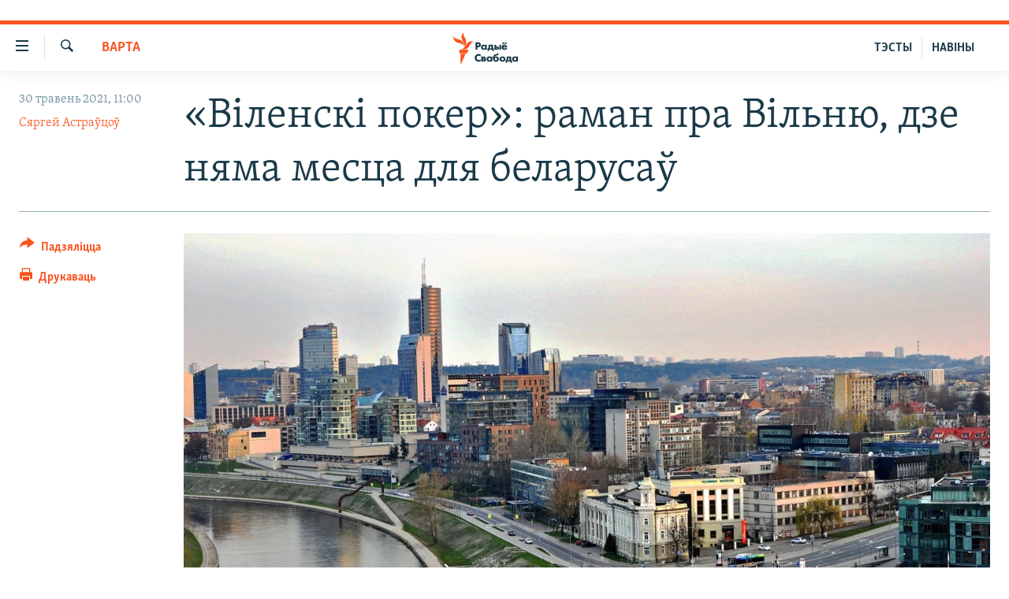

--- FILE ---
content_type: text/html; charset=utf-8
request_url: https://www.svaboda.org/a/31278602.html
body_size: 25552
content:

<!DOCTYPE html>
<html lang="be" dir="ltr" class="no-js">
<head>
<link href="/Content/responsive/RFE/be-BY/RFE-be-BY.css?&amp;av=0.0.0.0&amp;cb=370" rel="stylesheet"/>
<script src="https://tags.svaboda.org/rferl-pangea/prod/utag.sync.js"></script> <script type='text/javascript' src='https://www.youtube.com/iframe_api' async></script>
<link rel="manifest" href="/manifest.json">
<script type="text/javascript">
//a general 'js' detection, must be on top level in <head>, due to CSS performance
document.documentElement.className = "js";
var cacheBuster = "370";
var appBaseUrl = "/";
var imgEnhancerBreakpoints = [0, 144, 256, 408, 650, 1023, 1597];
var isLoggingEnabled = false;
var isPreviewPage = false;
var isLivePreviewPage = false;
if (!isPreviewPage) {
window.RFE = window.RFE || {};
window.RFE.cacheEnabledByParam = window.location.href.indexOf('nocache=1') === -1;
const url = new URL(window.location.href);
const params = new URLSearchParams(url.search);
// Remove the 'nocache' parameter
params.delete('nocache');
// Update the URL without the 'nocache' parameter
url.search = params.toString();
window.history.replaceState(null, '', url.toString());
} else {
window.addEventListener('load', function() {
const links = window.document.links;
for (let i = 0; i < links.length; i++) {
links[i].href = '#';
links[i].target = '_self';
}
})
}
var pwaEnabled = false;
var swCacheDisabled;
</script>
<meta charset="utf-8" />
<title>&#171;Віленскі покер&#187;: раман пра Вільню, дзе няма месца для беларусаў</title>
<meta name="description" content="Беларусы змаглі цяпер прачытаць тоўсты раман Рычарда Гавяліса (1950–2002)&#160;па-беларуску. І непрыемна зьдзівіліся, што для іх месца ў Вільні не&#160;знайшлося." />
<meta name="keywords" content="Навіны, Варта" />
<meta name="viewport" content="width=device-width, initial-scale=1.0" />
<meta http-equiv="X-UA-Compatible" content="IE=edge" />
<meta name="robots" content="max-image-preview:large"><meta name="google-site-verification" content="5Mz_Kk58TB70UjzJ7dT4vgK_WYtXvz14arGonoSIVtw" />
<meta name="yandex-verification" content="831c33864193ff5b" />
<link href="https://www.svaboda.org/a/31278602.html" rel="canonical" />
<meta name="apple-mobile-web-app-title" content="Радыё Свабода" />
<meta name="apple-mobile-web-app-status-bar-style" content="black" />
<meta name="apple-itunes-app" content="app-id=1528138495, app-argument=//31278602.ltr" />
<meta content="«Віленскі покер»: раман пра Вільню, дзе няма месца для беларусаў" property="og:title" />
<meta content="Беларусы змаглі цяпер прачытаць тоўсты раман Рычарда Гавяліса (1950–2002) па-беларуску. І непрыемна зьдзівіліся, што для іх месца ў Вільні не знайшлося." property="og:description" />
<meta content="article" property="og:type" />
<meta content="https://www.svaboda.org/a/31278602.html" property="og:url" />
<meta content="Радыё Свабода" property="og:site_name" />
<meta content="https://www.facebook.com/svaboda.org" property="article:publisher" />
<meta content="https://gdb.rferl.org/c0c4a14a-ba27-405d-9216-708657a30a11_w1200_h630.jpg" property="og:image" />
<meta content="1200" property="og:image:width" />
<meta content="630" property="og:image:height" />
<meta content="639500409416371" property="fb:app_id" />
<meta content="Сяргей Астраўцоў" name="Author" />
<meta content="summary_large_image" name="twitter:card" />
<meta content="@svaboda" name="twitter:site" />
<meta content="https://gdb.rferl.org/c0c4a14a-ba27-405d-9216-708657a30a11_w1200_h630.jpg" name="twitter:image" />
<meta content="«Віленскі покер»: раман пра Вільню, дзе няма месца для беларусаў" name="twitter:title" />
<meta content="Беларусы змаглі цяпер прачытаць тоўсты раман Рычарда Гавяліса (1950–2002) па-беларуску. І непрыемна зьдзівіліся, што для іх месца ў Вільні не знайшлося." name="twitter:description" />
<link rel="amphtml" href="https://www.svaboda.org/amp/31278602.html" />
<script type="application/ld+json">{"articleSection":"Варта","isAccessibleForFree":true,"headline":"«Віленскі покер»: раман пра Вільню, дзе няма месца для беларусаў","inLanguage":"be-BY","keywords":"Навіны, Варта","author":{"@type":"Person","url":"https://www.svaboda.org/author/сяргей-астраўцоў/ktymy","description":"Нарадзіўся 11 красавіка 1959 г. у Менску. Сябра Саюзу беларускіх пісьменьнікаў і Беларускага пэн-цэнтру, выдаў сем кніг прозы і публіцыстыкі.","image":{"@type":"ImageObject","url":"https://gdb.rferl.org/d2963fc3-1652-4612-b16b-6dbdf4a99b9a.jpg"},"name":"Сяргей Астраўцоў"},"datePublished":"2021-05-30 08:00:00Z","dateModified":"2021-05-30 08:00:00Z","publisher":{"logo":{"width":512,"height":220,"@type":"ImageObject","url":"https://www.svaboda.org/Content/responsive/RFE/be-BY/img/logo.png"},"@type":"NewsMediaOrganization","url":"https://www.svaboda.org","sameAs":["https://www.facebook.com/svaboda.org","https://twitter.com/svaboda","https://www.youtube.com/channel/UC5rVi7GRsGLGNK2T2JzwoFA?sub_confirmation=1","https://soundcloud.com/svaboda","https://www.instagram.com/radiosvaboda/","https://t.me/radiosvaboda"],"name":"Радыё Свабода || Радио Свобода","alternateName":""},"@context":"https://schema.org","@type":"NewsArticle","mainEntityOfPage":"https://www.svaboda.org/a/31278602.html","url":"https://www.svaboda.org/a/31278602.html","description":"Беларусы змаглі цяпер прачытаць тоўсты раман Рычарда Гавяліса (1950–2002) па-беларуску. І непрыемна зьдзівіліся, што для іх месца ў Вільні не знайшлося.","image":{"width":1080,"height":608,"@type":"ImageObject","url":"https://gdb.rferl.org/c0c4a14a-ba27-405d-9216-708657a30a11_w1080_h608.jpg"},"name":"«Віленскі покер»: раман пра Вільню, дзе няма месца для беларусаў"}</script>
<script src="/Scripts/responsive/infographics.b?v=dVbZ-Cza7s4UoO3BqYSZdbxQZVF4BOLP5EfYDs4kqEo1&amp;av=0.0.0.0&amp;cb=370"></script>
<script src="/Scripts/responsive/loader.b?v=Q26XNwrL6vJYKjqFQRDnx01Lk2pi1mRsuLEaVKMsvpA1&amp;av=0.0.0.0&amp;cb=370"></script>
<link rel="icon" type="image/svg+xml" href="/Content/responsive/RFE/img/webApp/favicon.svg" />
<link rel="alternate icon" href="/Content/responsive/RFE/img/webApp/favicon.ico" />
<link rel="mask-icon" color="#ea6903" href="/Content/responsive/RFE/img/webApp/favicon_safari.svg" />
<link rel="apple-touch-icon" sizes="152x152" href="/Content/responsive/RFE/img/webApp/ico-152x152.png" />
<link rel="apple-touch-icon" sizes="144x144" href="/Content/responsive/RFE/img/webApp/ico-144x144.png" />
<link rel="apple-touch-icon" sizes="114x114" href="/Content/responsive/RFE/img/webApp/ico-114x114.png" />
<link rel="apple-touch-icon" sizes="72x72" href="/Content/responsive/RFE/img/webApp/ico-72x72.png" />
<link rel="apple-touch-icon-precomposed" href="/Content/responsive/RFE/img/webApp/ico-57x57.png" />
<link rel="icon" sizes="192x192" href="/Content/responsive/RFE/img/webApp/ico-192x192.png" />
<link rel="icon" sizes="128x128" href="/Content/responsive/RFE/img/webApp/ico-128x128.png" />
<meta name="msapplication-TileColor" content="#ffffff" />
<meta name="msapplication-TileImage" content="/Content/responsive/RFE/img/webApp/ico-144x144.png" />
<link rel="preload" href="/Content/responsive/fonts/Skolar-Lt_LatnCyrl_v2.4.woff" type="font/woff" as="font" crossorigin="anonymous" />
<link rel="alternate" type="application/rss+xml" title="RFE/RL - Top Stories [RSS]" href="/api/" />
<link rel="sitemap" type="application/rss+xml" href="/sitemap.xml" />
</head>
<body class=" nav-no-loaded cc_theme pg-article print-lay-article js-category-to-nav nojs-images ">
<script type="text/javascript" >
var analyticsData = {url:"https://www.svaboda.org/a/31278602.html",property_id:"423",article_uid:"31278602",page_title:"«Віленскі покер»: раман пра Вільню, дзе няма месца для беларусаў",page_type:"article",content_type:"article",subcontent_type:"article",last_modified:"2021-05-30 08:00:00Z",pub_datetime:"2021-05-30 08:00:00Z",pub_year:"2021",pub_month:"05",pub_day:"30",pub_hour:"08",pub_weekday:"Sunday",section:"варта",english_section:"varta-ahlad-mastactva",byline:"Сяргей Астраўцоў",categories:"all-news,varta-ahlad-mastactva",domain:"www.svaboda.org",language:"Belarusian",language_service:"RFERL Belarusian",platform:"web",copied:"no",copied_article:"",copied_title:"",runs_js:"Yes",cms_release:"8.44.0.0.370",enviro_type:"prod",slug:"",entity:"RFE",short_language_service:"BEL",platform_short:"W",page_name:"«Віленскі покер»: раман пра Вільню, дзе няма месца для беларусаў"};
</script>
<noscript><iframe src="https://www.googletagmanager.com/ns.html?id=GTM-WXZBPZ" height="0" width="0" style="display:none;visibility:hidden"></iframe></noscript><script type="text/javascript" data-cookiecategory="analytics">
var gtmEventObject = Object.assign({}, analyticsData, {event: 'page_meta_ready'});window.dataLayer = window.dataLayer || [];window.dataLayer.push(gtmEventObject);
if (top.location === self.location) { //if not inside of an IFrame
var renderGtm = "true";
if (renderGtm === "true") {
(function(w,d,s,l,i){w[l]=w[l]||[];w[l].push({'gtm.start':new Date().getTime(),event:'gtm.js'});var f=d.getElementsByTagName(s)[0],j=d.createElement(s),dl=l!='dataLayer'?'&l='+l:'';j.async=true;j.src='//www.googletagmanager.com/gtm.js?id='+i+dl;f.parentNode.insertBefore(j,f);})(window,document,'script','dataLayer','GTM-WXZBPZ');
}
}
</script>
<!--Analytics tag js version start-->
<script type="text/javascript" data-cookiecategory="analytics">
var utag_data = Object.assign({}, analyticsData, {});
if(typeof(TealiumTagFrom)==='function' && typeof(TealiumTagSearchKeyword)==='function') {
var utag_from=TealiumTagFrom();var utag_searchKeyword=TealiumTagSearchKeyword();
if(utag_searchKeyword!=null && utag_searchKeyword!=='' && utag_data["search_keyword"]==null) utag_data["search_keyword"]=utag_searchKeyword;if(utag_from!=null && utag_from!=='') utag_data["from"]=TealiumTagFrom();}
if(window.top!== window.self&&utag_data.page_type==="snippet"){utag_data.page_type = 'iframe';}
try{if(window.top!==window.self&&window.self.location.hostname===window.top.location.hostname){utag_data.platform = 'self-embed';utag_data.platform_short = 'se';}}catch(e){if(window.top!==window.self&&window.self.location.search.includes("platformType=self-embed")){utag_data.platform = 'cross-promo';utag_data.platform_short = 'cp';}}
(function(a,b,c,d){ a="https://tags.svaboda.org/rferl-pangea/prod/utag.js"; b=document;c="script";d=b.createElement(c);d.src=a;d.type="text/java"+c;d.async=true; a=b.getElementsByTagName(c)[0];a.parentNode.insertBefore(d,a); })();
</script>
<!--Analytics tag js version end-->
<!-- Analytics tag management NoScript -->
<noscript>
<img style="position: absolute; border: none;" src="https://ssc.svaboda.org/b/ss/bbgprod,bbgentityrferl/1/G.4--NS/1759425074?pageName=rfe%3abel%3aw%3aarticle%3a%c2%ab%d0%92%d1%96%d0%bb%d0%b5%d0%bd%d1%81%d0%ba%d1%96%20%d0%bf%d0%be%d0%ba%d0%b5%d1%80%c2%bb%3a%20%d1%80%d0%b0%d0%bc%d0%b0%d0%bd%20%d0%bf%d1%80%d0%b0%20%d0%92%d1%96%d0%bb%d1%8c%d0%bd%d1%8e%2c%20%d0%b4%d0%b7%d0%b5%20%d0%bd%d1%8f%d0%bc%d0%b0%20%d0%bc%d0%b5%d1%81%d1%86%d0%b0%20%d0%b4%d0%bb%d1%8f%20%d0%b1%d0%b5%d0%bb%d0%b0%d1%80%d1%83%d1%81%d0%b0%d1%9e&amp;c6=%c2%ab%d0%92%d1%96%d0%bb%d0%b5%d0%bd%d1%81%d0%ba%d1%96%20%d0%bf%d0%be%d0%ba%d0%b5%d1%80%c2%bb%3a%20%d1%80%d0%b0%d0%bc%d0%b0%d0%bd%20%d0%bf%d1%80%d0%b0%20%d0%92%d1%96%d0%bb%d1%8c%d0%bd%d1%8e%2c%20%d0%b4%d0%b7%d0%b5%20%d0%bd%d1%8f%d0%bc%d0%b0%20%d0%bc%d0%b5%d1%81%d1%86%d0%b0%20%d0%b4%d0%bb%d1%8f%20%d0%b1%d0%b5%d0%bb%d0%b0%d1%80%d1%83%d1%81%d0%b0%d1%9e&amp;v36=8.44.0.0.370&amp;v6=D=c6&amp;g=https%3a%2f%2fwww.svaboda.org%2fa%2f31278602.html&amp;c1=D=g&amp;v1=D=g&amp;events=event1,event52&amp;c16=rferl%20belarusian&amp;v16=D=c16&amp;c5=varta-ahlad-mastactva&amp;v5=D=c5&amp;ch=%d0%92%d0%b0%d1%80%d1%82%d0%b0&amp;c15=belarusian&amp;v15=D=c15&amp;c4=article&amp;v4=D=c4&amp;c14=31278602&amp;v14=D=c14&amp;v20=no&amp;c17=web&amp;v17=D=c17&amp;mcorgid=518abc7455e462b97f000101%40adobeorg&amp;server=www.svaboda.org&amp;pageType=D=c4&amp;ns=bbg&amp;v29=D=server&amp;v25=rfe&amp;v30=423&amp;v105=D=User-Agent " alt="analytics" width="1" height="1" /></noscript>
<!-- End of Analytics tag management NoScript -->
<div class="google-translate-container">
<div id="google_translate_element" data-page-language="be" data-included-languages="ru,be"></div>
</div>
<!--*** Accessibility links - For ScreenReaders only ***-->
<section>
<div class="sr-only">
<h2>Лінкі ўнівэрсальнага доступу</h2>
<ul>
<li><a href="#content" data-disable-smooth-scroll="1">Перайсьці да галоўнага зьместу</a></li>
<li><a href="#navigation" data-disable-smooth-scroll="1">Перайсьці да галоўнай навігацыі</a></li>
<li><a href="#txtHeaderSearch" data-disable-smooth-scroll="1">Перайсьці да пошуку</a></li>
</ul>
</div>
</section>
<div class="fb-quote"></div>
<div dir="ltr">
<div id="page">
<aside>
<div class="c-lightbox overlay-modal">
<div class="c-lightbox__intro">
<h2 class="c-lightbox__intro-title"></h2>
<button class="btn btn--rounded c-lightbox__btn c-lightbox__intro-next" title="Наступная старонка">
<span class="ico ico--rounded ico-chevron-forward"></span>
<span class="sr-only">Наступная старонка</span>
</button>
</div>
<div class="c-lightbox__nav">
<button class="btn btn--rounded c-lightbox__btn c-lightbox__btn--close" title="Зачыніць">
<span class="ico ico--rounded ico-close"></span>
<span class="sr-only">Зачыніць</span>
</button>
<button class="btn btn--rounded c-lightbox__btn c-lightbox__btn--prev" title="Папярэдняя старонка">
<span class="ico ico--rounded ico-chevron-backward"></span>
<span class="sr-only">Папярэдняя старонка</span>
</button>
<button class="btn btn--rounded c-lightbox__btn c-lightbox__btn--next" title="Наступная старонка">
<span class="ico ico--rounded ico-chevron-forward"></span>
<span class="sr-only">Наступная старонка</span>
</button>
</div>
<div class="c-lightbox__content-wrap">
<figure class="c-lightbox__content">
<span class="c-spinner c-spinner--lightbox">
<img src="/Content/responsive/img/player-spinner.png"
alt="пачакайце"
title="пачакайце" />
</span>
<div class="c-lightbox__img">
<div class="thumb">
<img src="" alt="" />
</div>
</div>
<figcaption>
<div class="c-lightbox__info c-lightbox__info--foot">
<span class="c-lightbox__counter"></span>
<span class="caption c-lightbox__caption"></span>
</div>
</figcaption>
</figure>
</div>
<div class="hidden">
<div class="content-advisory__box content-advisory__box--lightbox">
<span class="content-advisory__box-text">Асьцярожна! Гэтае фота можа шакаваць і выклікаць стрэс.</span>
<button class="btn btn--transparent content-advisory__box-btn m-t-md" value="text" type="button">
<span class="btn__text">
Націсьніце, каб пабачыць
</span>
</button>
</div>
</div>
</div>
<div class="print-dialogue">
<div class="container">
<h3 class="print-dialogue__title section-head">Print Options:</h3>
<div class="print-dialogue__opts">
<ul class="print-dialogue__opt-group">
<li class="form__group form__group--checkbox">
<input class="form__check " id="checkboxImages" name="checkboxImages" type="checkbox" checked="checked" />
<label for="checkboxImages" class="form__label m-t-md">Images</label>
</li>
<li class="form__group form__group--checkbox">
<input class="form__check " id="checkboxMultimedia" name="checkboxMultimedia" type="checkbox" checked="checked" />
<label for="checkboxMultimedia" class="form__label m-t-md">Multimedia</label>
</li>
</ul>
<ul class="print-dialogue__opt-group">
<li class="form__group form__group--checkbox">
<input class="form__check " id="checkboxEmbedded" name="checkboxEmbedded" type="checkbox" checked="checked" />
<label for="checkboxEmbedded" class="form__label m-t-md">Embedded Content</label>
</li>
<li class="hidden">
<input class="form__check " id="checkboxComments" name="checkboxComments" type="checkbox" />
<label for="checkboxComments" class="form__label m-t-md"> Comments</label>
</li>
</ul>
</div>
<div class="print-dialogue__buttons">
<button class="btn btn--secondary close-button" type="button" title="Адмяніць">
<span class="btn__text ">Адмяніць</span>
</button>
<button class="btn btn-cust-print m-l-sm" type="button" title="Друкаваць">
<span class="btn__text ">Друкаваць</span>
</button>
</div>
</div>
</div>
<div class="ctc-message pos-fix">
<div class="ctc-message__inner">Спасылка скапіявалася</div>
</div>
</aside>
<div class="hdr-20 hdr-20--big">
<div class="hdr-20__inner">
<div class="hdr-20__max pos-rel">
<div class="hdr-20__side hdr-20__side--primary d-flex">
<label data-for="main-menu-ctrl" data-switcher-trigger="true" data-switch-target="main-menu-ctrl" class="burger hdr-trigger pos-rel trans-trigger" data-trans-evt="click" data-trans-id="menu">
<span class="ico ico-close hdr-trigger__ico hdr-trigger__ico--close burger__ico burger__ico--close"></span>
<span class="ico ico-menu hdr-trigger__ico hdr-trigger__ico--open burger__ico burger__ico--open"></span>
</label>
<div class="menu-pnl pos-fix trans-target" data-switch-target="main-menu-ctrl" data-trans-id="menu">
<div class="menu-pnl__inner">
<nav class="main-nav menu-pnl__item menu-pnl__item--first">
<ul class="main-nav__list accordeon" data-analytics-tales="false" data-promo-name="link" data-location-name="nav,secnav">
<li class="main-nav__item accordeon__item" data-switch-target="menu-item-612">
<label class="main-nav__item-name main-nav__item-name--label accordeon__control-label" data-switcher-trigger="true" data-for="menu-item-612">
Навіны
<span class="ico ico-chevron-down main-nav__chev"></span>
</label>
<div class="main-nav__sub-list">
<a class="main-nav__item-name main-nav__item-name--link main-nav__item-name--sub" href="/naviny" title="Усе навіны" data-item-name="all-news" >Усе навіны</a>
<a class="main-nav__item-name main-nav__item-name--link main-nav__item-name--sub" href="/video-photo" title="Відэа і фота" data-item-name="videa" >Відэа і фота</a>
<a class="main-nav__item-name main-nav__item-name--link main-nav__item-name--sub" href="/people" title="Людзі" data-item-name="Society" >Людзі</a>
<a class="main-nav__item-name main-nav__item-name--link main-nav__item-name--sub" href="/politics" title="Палітыка" data-item-name="Politics" >Палітыка</a>
<a class="main-nav__item-name main-nav__item-name--link main-nav__item-name--sub" href="/economy" title="Эканоміка" data-item-name="Economics" >Эканоміка</a>
<a class="main-nav__item-name main-nav__item-name--link main-nav__item-name--sub" href="/russian-aggression-against-ukraine" title="Вайна" data-item-name="ahresija-raseji" >Вайна</a>
<a class="main-nav__item-name main-nav__item-name--link main-nav__item-name--sub" href="/belarusians-at-war" title="Беларусы на вайне" data-item-name="belarusy-na-vajnie" >Беларусы на вайне</a>
<a class="main-nav__item-name main-nav__item-name--link main-nav__item-name--sub" href="/political-prisoners" title="Палітвязьні" data-item-name="palitviazni" >Палітвязьні</a>
<a class="main-nav__item-name main-nav__item-name--link main-nav__item-name--sub" href="/culture" title="Культура" data-item-name="Culture" >Культура</a>
<a class="main-nav__item-name main-nav__item-name--link main-nav__item-name--sub" href="/calendar" title="Каляндар" data-item-name="uzo-sionnia" >Каляндар</a>
</div>
</li>
<li class="main-nav__item accordeon__item" data-switch-target="menu-item-3364">
<label class="main-nav__item-name main-nav__item-name--label accordeon__control-label" data-switcher-trigger="true" data-for="menu-item-3364">
Толькі на свабодзе
<span class="ico ico-chevron-down main-nav__chev"></span>
</label>
<div class="main-nav__sub-list">
<a class="main-nav__item-name main-nav__item-name--link main-nav__item-name--sub" href="/testy" title="Тэсты" data-item-name="Quizzes" >Тэсты</a>
<a class="main-nav__item-name main-nav__item-name--link main-nav__item-name--sub" href="/opinion" title="Блогі" data-item-name="blog" >Блогі</a>
<a class="main-nav__item-name main-nav__item-name--link main-nav__item-name--sub" href="/history-on-liberty" title="ГІСТОРЫЯ НА СВАБОДЗЕ" data-item-name="history-on-liberty" >ГІСТОРЫЯ НА СВАБОДЗЕ</a>
<a class="main-nav__item-name main-nav__item-name--link main-nav__item-name--sub" href="https://www.svaboda.org/padkasty" title="падкасты" data-item-name="podcasts" >падкасты</a>
<a class="main-nav__item-name main-nav__item-name--link main-nav__item-name--sub" href="/library" title="Кнігі" data-item-name="books" >Кнігі</a>
<a class="main-nav__item-name main-nav__item-name--link main-nav__item-name--sub" href="https://www.svaboda.org/a/32183339.html" title="Аўдыёкнігі" >Аўдыёкнігі</a>
<a class="main-nav__item-name main-nav__item-name--link main-nav__item-name--sub" href="https://www.youtube.com/channel/UCQtg_BBCxa_iGaddhQ7_jyg" title="PREMIUM" >PREMIUM</a>
<a class="main-nav__item-name main-nav__item-name--link main-nav__item-name--sub" href="/Belarusian-language" title="МОВА" data-item-name="mova" >МОВА</a>
<a class="main-nav__item-name main-nav__item-name--link main-nav__item-name--sub" href="/z/622" title="НА ХВАЛЯХ СВАБОДЫ" data-item-name="_60thanniversary" >НА ХВАЛЯХ СВАБОДЫ</a>
</div>
</li>
<li class="main-nav__item accordeon__item" data-switch-target="menu-item-3365">
<label class="main-nav__item-name main-nav__item-name--label accordeon__control-label" data-switcher-trigger="true" data-for="menu-item-3365">
Сувязь
<span class="ico ico-chevron-down main-nav__chev"></span>
</label>
<div class="main-nav__sub-list">
<a class="main-nav__item-name main-nav__item-name--link main-nav__item-name--sub" href="/circumvent-censorship" title="Абысьці блякаваньне" data-item-name="how-to-circumvent-censorship" >Абысьці блякаваньне</a>
<a class="main-nav__item-name main-nav__item-name--link main-nav__item-name--sub" href="/suviaz-z-redakcyjaj" title="Падзяліцца інфармацыяй" data-item-name="Contact us safely" >Падзяліцца інфармацыяй</a>
</div>
</li>
<li class="main-nav__item accordeon__item" data-switch-target="menu-item-1453">
<label class="main-nav__item-name main-nav__item-name--label accordeon__control-label" data-switcher-trigger="true" data-for="menu-item-1453">
ПАДПІСАЦЦА
<span class="ico ico-chevron-down main-nav__chev"></span>
</label>
<div class="main-nav__sub-list">
<a class="main-nav__item-name main-nav__item-name--link main-nav__item-name--sub" href="/rss.html?tab=Rss" title="RSS" >RSS</a>
<a class="main-nav__item-name main-nav__item-name--link main-nav__item-name--sub" href="https://www.svaboda.org/padkasty" title="падкасты" >падкасты</a>
<a class="main-nav__item-name main-nav__item-name--link main-nav__item-name--sub" href="http://facebook.com/svaboda.org" title="facebook" target="_blank" rel="noopener">facebook</a>
<a class="main-nav__item-name main-nav__item-name--link main-nav__item-name--sub" href="http://twitter.com/svaboda" title="twitter" target="_blank" rel="noopener">twitter</a>
</div>
</li>
</ul>
</nav>
<div class="menu-pnl__item menu-pnl__item--social">
<h5 class="menu-pnl__sub-head">Сачыце за абнаўленьнямі</h5>
<a href="https://www.facebook.com/svaboda.org" title="Мы на Фэйсбуку" data-analytics-text="follow_on_facebook" class="btn btn--rounded btn--social-inverted menu-pnl__btn js-social-btn btn-facebook" target="_blank" rel="noopener">
<span class="ico ico-facebook-alt ico--rounded"></span>
</a>
<a href="https://twitter.com/svaboda" title="Мы на Твітэры" data-analytics-text="follow_on_twitter" class="btn btn--rounded btn--social-inverted menu-pnl__btn js-social-btn btn-twitter" target="_blank" rel="noopener">
<span class="ico ico-twitter ico--rounded"></span>
</a>
<a href="https://www.youtube.com/channel/UC5rVi7GRsGLGNK2T2JzwoFA?sub_confirmation=1" title="Мы на Youtube" data-analytics-text="follow_on_youtube" class="btn btn--rounded btn--social-inverted menu-pnl__btn js-social-btn btn-youtube" target="_blank" rel="noopener">
<span class="ico ico-youtube ico--rounded"></span>
</a>
<a href="https://soundcloud.com/svaboda" title="Мы на SoundCloud" data-analytics-text="follow_on_soundcloud" class="btn btn--rounded btn--social-inverted menu-pnl__btn js-social-btn btn-soundcloud" target="_blank" rel="noopener">
<span class="ico ico-soundcloud ico--rounded"></span>
</a>
<a href="https://www.instagram.com/radiosvaboda/" title="Мы на Instagram" data-analytics-text="follow_on_instagram" class="btn btn--rounded btn--social-inverted menu-pnl__btn js-social-btn btn-instagram" target="_blank" rel="noopener">
<span class="ico ico-instagram ico--rounded"></span>
</a>
<a href="https://t.me/radiosvaboda" title="Мы на Telegram" data-analytics-text="follow_on_telegram" class="btn btn--rounded btn--social-inverted menu-pnl__btn js-social-btn btn-telegram" target="_blank" rel="noopener">
<span class="ico ico-telegram ico--rounded"></span>
</a>
</div>
<div class="menu-pnl__item">
<a href="/navigation/allsites" class="menu-pnl__item-link">
<span class="ico ico-languages "></span>
Усе сайты РС/РСЭ
</a>
</div>
</div>
</div>
<label data-for="top-search-ctrl" data-switcher-trigger="true" data-switch-target="top-search-ctrl" class="top-srch-trigger hdr-trigger">
<span class="ico ico-close hdr-trigger__ico hdr-trigger__ico--close top-srch-trigger__ico top-srch-trigger__ico--close"></span>
<span class="ico ico-search hdr-trigger__ico hdr-trigger__ico--open top-srch-trigger__ico top-srch-trigger__ico--open"></span>
</label>
<div class="srch-top srch-top--in-header" data-switch-target="top-search-ctrl">
<div class="container">
<form action="/s" class="srch-top__form srch-top__form--in-header" id="form-topSearchHeader" method="get" role="search"><label for="txtHeaderSearch" class="sr-only">Шукаць</label>
<input type="text" id="txtHeaderSearch" name="k" placeholder="шукаць тэкст..." accesskey="s" value="" class="srch-top__input analyticstag-event" onkeydown="if (event.keyCode === 13) { FireAnalyticsTagEventOnSearch('search', $dom.get('#txtHeaderSearch')[0].value) }" />
<button title="Шукаць" type="submit" class="btn btn--top-srch analyticstag-event" onclick="FireAnalyticsTagEventOnSearch('search', $dom.get('#txtHeaderSearch')[0].value) ">
<span class="ico ico-search"></span>
</button></form>
</div>
</div>
<a href="/" class="main-logo-link">
<img src="/Content/responsive/RFE/be-BY/img/logo-compact.svg" class="main-logo main-logo--comp" alt="site logo">
<img src="/Content/responsive/RFE/be-BY/img/logo.svg" class="main-logo main-logo--big" alt="site logo">
</a>
</div>
<div class="hdr-20__side hdr-20__side--secondary d-flex">
<a href="/z/16621" title="НАВІНЫ" class="hdr-20__secondary-item hdr-20__secondary-item--lang" data-item-name="satellite">
НАВІНЫ
</a>
<a href="https://www.svaboda.org/testy" title="ТЭСТЫ" class="hdr-20__secondary-item hdr-20__secondary-item--lang" data-item-name="satellite">
ТЭСТЫ
</a>
<a href="/s" title="Шукаць" class="hdr-20__secondary-item hdr-20__secondary-item--search" data-item-name="search">
<span class="ico ico-search hdr-20__secondary-icon hdr-20__secondary-icon--search"></span>
</a>
<div class="srch-bottom">
<form action="/s" class="srch-bottom__form d-flex" id="form-bottomSearch" method="get" role="search"><label for="txtSearch" class="sr-only">Шукаць</label>
<input type="search" id="txtSearch" name="k" placeholder="шукаць тэкст..." accesskey="s" value="" class="srch-bottom__input analyticstag-event" onkeydown="if (event.keyCode === 13) { FireAnalyticsTagEventOnSearch('search', $dom.get('#txtSearch')[0].value) }" />
<button title="Шукаць" type="submit" class="btn btn--bottom-srch analyticstag-event" onclick="FireAnalyticsTagEventOnSearch('search', $dom.get('#txtSearch')[0].value) ">
<span class="ico ico-search"></span>
</button></form>
</div>
</div>
<img src="/Content/responsive/RFE/be-BY/img/logo-print.gif" class="logo-print" alt="site logo">
<img src="/Content/responsive/RFE/be-BY/img/logo-print_color.png" class="logo-print logo-print--color" alt="site logo">
</div>
</div>
</div>
<script>
if (document.body.className.indexOf('pg-home') > -1) {
var nav2In = document.querySelector('.hdr-20__inner');
var nav2Sec = document.querySelector('.hdr-20__side--secondary');
var secStyle = window.getComputedStyle(nav2Sec);
if (nav2In && window.pageYOffset < 150 && secStyle['position'] !== 'fixed') {
nav2In.classList.add('hdr-20__inner--big')
}
}
</script>
<div class="c-hlights c-hlights--breaking c-hlights--no-item" data-hlight-display="mobile,desktop">
<div class="c-hlights__wrap container p-0">
<div class="c-hlights__nav">
<a role="button" href="#" title="Папярэдняя старонка">
<span class="ico ico-chevron-backward m-0"></span>
<span class="sr-only">Папярэдняя старонка</span>
</a>
<a role="button" href="#" title="Наступная старонка">
<span class="ico ico-chevron-forward m-0"></span>
<span class="sr-only">Наступная старонка</span>
</a>
</div>
<span class="c-hlights__label">
<span class="">Гарачыя навіны!</span>
<span class="switcher-trigger">
<label data-for="more-less-1" data-switcher-trigger="true" class="switcher-trigger__label switcher-trigger__label--more p-b-0" title="Паказаць яшчэ">
<span class="ico ico-chevron-down"></span>
</label>
<label data-for="more-less-1" data-switcher-trigger="true" class="switcher-trigger__label switcher-trigger__label--less p-b-0" title="Паказаць менш">
<span class="ico ico-chevron-up"></span>
</label>
</span>
</span>
<ul class="c-hlights__items switcher-target" data-switch-target="more-less-1">
</ul>
</div>
</div> <div id="content">
<main class="container">
<div class="hdr-container">
<div class="row">
<div class="col-category col-xs-12 col-md-2 pull-left"> <div class="category js-category">
<a class="" href="/z/16722">Варта</a> </div>
</div><div class="col-title col-xs-12 col-md-10 pull-right"> <h1 class="title pg-title">
&#171;Віленскі покер&#187;: раман пра Вільню, дзе няма месца для беларусаў
</h1>
</div><div class="col-publishing-details col-xs-12 col-sm-12 col-md-2 pull-left"> <div class="publishing-details ">
<div class="published">
<span class="date" >
<time pubdate="pubdate" datetime="2021-05-30T11:00:00+03:00">
30 травень 2021, 11:00
</time>
</span>
</div>
<div class="links">
<ul class="links__list links__list--column">
<li class="links__item">
<a class="links__item-link" href="/author/сяргей-астраўцоў/ktymy" title="Сяргей Астраўцоў">Сяргей Астраўцоў</a>
</li>
</ul>
</div>
</div>
</div><div class="col-lg-12 separator"> <div class="separator">
<hr class="title-line" />
</div>
</div><div class="col-multimedia col-xs-12 col-md-10 pull-right"> <div class="cover-media">
<figure class="media-image js-media-expand">
<div class="img-wrap">
<div class="thumb thumb16_9">
<img src="https://gdb.rferl.org/c0c4a14a-ba27-405d-9216-708657a30a11_w250_r1_s.jpg" alt="Вільня, 2015 г." />
</div>
</div>
<figcaption>
<span class="caption">Вільня, 2015 г.</span>
</figcaption>
</figure>
</div>
</div><div class="col-xs-12 col-md-2 pull-left article-share pos-rel"> <div class="share--box">
<div class="sticky-share-container" style="display:none">
<div class="container">
<a href="https://www.svaboda.org" id="logo-sticky-share">&nbsp;</a>
<div class="pg-title pg-title--sticky-share">
&#171;Віленскі покер&#187;: раман пра Вільню, дзе няма месца для беларусаў
</div>
<div class="sticked-nav-actions">
<!--This part is for sticky navigation display-->
<p class="buttons link-content-sharing p-0 ">
<button class="btn btn--link btn-content-sharing p-t-0 " id="btnContentSharing" value="text" role="Button" type="" title="Паказаць больш варыянтаў падзяліцца">
<span class="ico ico-share ico--l"></span>
<span class="btn__text ">
Падзяліцца
</span>
</button>
</p>
<aside class="content-sharing js-content-sharing js-content-sharing--apply-sticky content-sharing--sticky"
role="complementary"
data-share-url="https://www.svaboda.org/a/31278602.html" data-share-title="&#171;Віленскі покер&#187;: раман пра Вільню, дзе няма месца для беларусаў" data-share-text="Беларусы змаглі цяпер прачытаць тоўсты раман Рычарда Гавяліса (1950–2002)&#160;па-беларуску. І непрыемна зьдзівіліся, што для іх месца ў Вільні не&#160;знайшлося.">
<div class="content-sharing__popover">
<h6 class="content-sharing__title">Падзяліцца</h6>
<button href="#close" id="btnCloseSharing" class="btn btn--text-like content-sharing__close-btn">
<span class="ico ico-close ico--l"></span>
</button>
<ul class="content-sharing__list">
<li class="content-sharing__item">
<div class="ctc ">
<input type="text" class="ctc__input" readonly="readonly">
<a href="" js-href="https://www.svaboda.org/a/31278602.html" class="content-sharing__link ctc__button">
<span class="ico ico-copy-link ico--rounded ico--s"></span>
<span class="content-sharing__link-text">Капіяваць спасылку</span>
</a>
</div>
</li>
<li class="content-sharing__item">
<a href="https://facebook.com/sharer.php?u=https%3a%2f%2fwww.svaboda.org%2fa%2f31278602.html"
data-analytics-text="share_on_facebook"
title="Facebook" target="_blank"
class="content-sharing__link js-social-btn">
<span class="ico ico-facebook ico--rounded ico--s"></span>
<span class="content-sharing__link-text">Facebook</span>
</a>
</li>
<li class="content-sharing__item">
<a href="https://twitter.com/share?url=https%3a%2f%2fwww.svaboda.org%2fa%2f31278602.html&amp;text=%c2%ab%d0%92%d1%96%d0%bb%d0%b5%d0%bd%d1%81%d0%ba%d1%96+%d0%bf%d0%be%d0%ba%d0%b5%d1%80%c2%bb%3a+%d1%80%d0%b0%d0%bc%d0%b0%d0%bd+%d0%bf%d1%80%d0%b0+%d0%92%d1%96%d0%bb%d1%8c%d0%bd%d1%8e%2c+%d0%b4%d0%b7%d0%b5+%d0%bd%d1%8f%d0%bc%d0%b0+%d0%bc%d0%b5%d1%81%d1%86%d0%b0+%d0%b4%d0%bb%d1%8f+%d0%b1%d0%b5%d0%bb%d0%b0%d1%80%d1%83%d1%81%d0%b0%d1%9e"
data-analytics-text="share_on_twitter"
title="X (Twitter)" target="_blank"
class="content-sharing__link js-social-btn">
<span class="ico ico-twitter ico--rounded ico--s"></span>
<span class="content-sharing__link-text">X (Twitter)</span>
</a>
</li>
<li class="content-sharing__item">
<a href="https://telegram.me/share/url?url=https%3a%2f%2fwww.svaboda.org%2fa%2f31278602.html"
data-analytics-text="share_on_telegram"
title="Telegram" target="_blank"
class="content-sharing__link js-social-btn">
<span class="ico ico-telegram ico--rounded ico--s"></span>
<span class="content-sharing__link-text">Telegram</span>
</a>
</li>
<li class="content-sharing__item">
<a href="mailto:?body=https%3a%2f%2fwww.svaboda.org%2fa%2f31278602.html&amp;subject=&#171;Віленскі покер&#187;: раман пра Вільню, дзе няма месца для беларусаў"
title="Email"
class="content-sharing__link ">
<span class="ico ico-email ico--rounded ico--s"></span>
<span class="content-sharing__link-text">Email</span>
</a>
</li>
</ul>
</div>
</aside>
</div>
</div>
</div>
<div class="links">
<p class="buttons link-content-sharing p-0 ">
<button class="btn btn--link btn-content-sharing p-t-0 " id="btnContentSharing" value="text" role="Button" type="" title="Паказаць больш варыянтаў падзяліцца">
<span class="ico ico-share ico--l"></span>
<span class="btn__text ">
Падзяліцца
</span>
</button>
</p>
<aside class="content-sharing js-content-sharing " role="complementary"
data-share-url="https://www.svaboda.org/a/31278602.html" data-share-title="&#171;Віленскі покер&#187;: раман пра Вільню, дзе няма месца для беларусаў" data-share-text="Беларусы змаглі цяпер прачытаць тоўсты раман Рычарда Гавяліса (1950–2002)&#160;па-беларуску. І непрыемна зьдзівіліся, што для іх месца ў Вільні не&#160;знайшлося.">
<div class="content-sharing__popover">
<h6 class="content-sharing__title">Падзяліцца</h6>
<button href="#close" id="btnCloseSharing" class="btn btn--text-like content-sharing__close-btn">
<span class="ico ico-close ico--l"></span>
</button>
<ul class="content-sharing__list">
<li class="content-sharing__item">
<div class="ctc ">
<input type="text" class="ctc__input" readonly="readonly">
<a href="" js-href="https://www.svaboda.org/a/31278602.html" class="content-sharing__link ctc__button">
<span class="ico ico-copy-link ico--rounded ico--l"></span>
<span class="content-sharing__link-text">Капіяваць спасылку</span>
</a>
</div>
</li>
<li class="content-sharing__item">
<a href="https://facebook.com/sharer.php?u=https%3a%2f%2fwww.svaboda.org%2fa%2f31278602.html"
data-analytics-text="share_on_facebook"
title="Facebook" target="_blank"
class="content-sharing__link js-social-btn">
<span class="ico ico-facebook ico--rounded ico--l"></span>
<span class="content-sharing__link-text">Facebook</span>
</a>
</li>
<li class="content-sharing__item">
<a href="https://twitter.com/share?url=https%3a%2f%2fwww.svaboda.org%2fa%2f31278602.html&amp;text=%c2%ab%d0%92%d1%96%d0%bb%d0%b5%d0%bd%d1%81%d0%ba%d1%96+%d0%bf%d0%be%d0%ba%d0%b5%d1%80%c2%bb%3a+%d1%80%d0%b0%d0%bc%d0%b0%d0%bd+%d0%bf%d1%80%d0%b0+%d0%92%d1%96%d0%bb%d1%8c%d0%bd%d1%8e%2c+%d0%b4%d0%b7%d0%b5+%d0%bd%d1%8f%d0%bc%d0%b0+%d0%bc%d0%b5%d1%81%d1%86%d0%b0+%d0%b4%d0%bb%d1%8f+%d0%b1%d0%b5%d0%bb%d0%b0%d1%80%d1%83%d1%81%d0%b0%d1%9e"
data-analytics-text="share_on_twitter"
title="X (Twitter)" target="_blank"
class="content-sharing__link js-social-btn">
<span class="ico ico-twitter ico--rounded ico--l"></span>
<span class="content-sharing__link-text">X (Twitter)</span>
</a>
</li>
<li class="content-sharing__item">
<a href="https://telegram.me/share/url?url=https%3a%2f%2fwww.svaboda.org%2fa%2f31278602.html"
data-analytics-text="share_on_telegram"
title="Telegram" target="_blank"
class="content-sharing__link js-social-btn">
<span class="ico ico-telegram ico--rounded ico--l"></span>
<span class="content-sharing__link-text">Telegram</span>
</a>
</li>
<li class="content-sharing__item">
<a href="mailto:?body=https%3a%2f%2fwww.svaboda.org%2fa%2f31278602.html&amp;subject=&#171;Віленскі покер&#187;: раман пра Вільню, дзе няма месца для беларусаў"
title="Email"
class="content-sharing__link ">
<span class="ico ico-email ico--rounded ico--l"></span>
<span class="content-sharing__link-text">Email</span>
</a>
</li>
</ul>
</div>
</aside>
<p class="link-print visible-md visible-lg buttons p-0">
<button class="btn btn--link btn-print p-t-0" onclick="if (typeof FireAnalyticsTagEvent === 'function') {FireAnalyticsTagEvent({ on_page_event: 'print_story' });}return false" title="(CTRL+P)">
<span class="ico ico-print"></span>
<span class="btn__text">Друкаваць</span>
</button>
</p>
</div>
</div>
</div>
</div>
</div>
<div class="body-container">
<div class="row">
<div class="col-xs-12 col-sm-12 col-md-10 col-lg-10 pull-right">
<div class="row">
<div class="col-xs-12 col-sm-12 col-md-8 col-lg-8 pull-left bottom-offset content-offset">
<div class="intro intro--bold" >
<p >Беларусы змаглі цяпер прачытаць тоўсты раман Рычарда Гавяліса (1950–2002)&#160;па-беларуску. І непрыемна зьдзівіліся, што для іх месца ў Вільні не&#160;знайшлося.</p>
</div>
<div id="article-content" class="content-floated-wrap fb-quotable">
<div class="wsw">
<h3 class="wsw__h3"><strong>Рычард Гавяліс. «Віленскі покер». Пераклад зь літоўскай Паўліны Вітушчанкі. Логвінаў, 2018. 660 ст.</strong></h3>
<p>Галоўны пэрсанаж — Вітаўт Варгаліс — блукае ў Старым горадзе, адзначаючы толькі літоўцаў, палякаў, габрэяў і расейцаў. Яму нічога невядома пра беларусаў. Хаця ён — «кніжны чарвяк» — працуе, як можна зразумець, у галоўнай бібліятэцы літоўскай Акадэміі навук, што насупраць гары Гедыміна, а таксама ў аддзеле рукапісаў унівэрсытэцкай.</p><div class="wsw__embed wsw__embed--small">
<figure class="media-image js-media-expand">
<div class="img-wrap">
<div class="thumb">
<img alt="" src="https://gdb.rferl.org/4170C023-2205-4220-9D54-96581DAE4522_w250_r0_s.jpg" />
</div>
</div>
</figure>
</div>
<p>Паколькі ў мяне ў руках беларускі пераклад, то і разгляд мой, што натуральна, — зь беларускага пункту гледжаньня. І прычына — у самім тэксьце.</p>
<p>Стаўленьне да нас у рамане, можна сказаць, — ад поўнага ігнараваньня да грэблівасьці. Цэрквы ў Старым горадзе называюцца раздражнёна расейскімі. Пастаянна паўтараецца, што Вільня — горад касьцёлаў. Так, ніхто не спрачаецца. Але пачыналася яна ў значнай ступені як горад цэркваў, якія будавалі не расейцы, а тыя, каго сёньня называюць беларусамі.</p>
<p>У рамане Паўла Севярынца «Беларусалім» (2020) Вільню наведала мноства беларускіх вернікаў, яны адкрываюць для сябе якраз гэтую старонку гісторыі гораду: «Мікольская царква, першы каменны храм у Вільні… у бізантыйскім стылі. Русіны — гэта мы, а не маскоўцы, русіны тады былі праваслаўныя… Мы несьлі сюды мову, веру і культуру… Усе дванаццаць сыноў Альгерда хрысьціліся тут».</p>
<p>«Прачысьценскі сабор, заснаваны Альгердам… Крэпасьць чысьціні і сьвятасьці. У часы Вітаўта быў цэнтрам праваслаўнага беларускага сьвету — Літоўскай мітраполіі». Так, потым цэрквы стануць менавіта расейскімі. Але ў рамане Гавяліса пастаянны зварот да віленскіх каранёў, але зварот — выбарачны, значыць — прадузяты.</p><div class="wsw__embed">
<figure class="media-image js-media-expand">
<div class="img-wrap">
<div class="thumb">
<img alt="Вільня, Царква Усьпеньня Прачыстай Багародзіцы, заснаваная ў 1346" src="https://gdb.rferl.org/e865ac7e-5c41-47c6-83e2-119863967e32_w250_r0_s.jpg" />
</div>
</div>
<figcaption>
<span class="caption">Вільня, Царква Усьпеньня Прачыстай Багародзіцы, заснаваная ў 1346</span>
</figcaption>
</figure>
</div>
<p>І яшчэ адзін аргумэнт з нашага часу ад Севярынца, які сядзіць у беларускай турме: «Вузкая вулачка. Русу. Руская. Літва квітнет русчызною. Цесна. Людзі забітыя, як зарад у доўгі ствол. Калёны павольна абцякаюць па іншых вуліцах, направа і налева».</p>
<p>Катэдральная плошча ў яго поўная беларускіх рэлігійных пілігрымаў. Погляд падае на Замкавую гару. І кароткая заўвага: у 2017-м апоўзень адкрыў магілу Каліноўскага… Затым прыгожая выснова з чыіхсьці вуснаў: «Вільня — гэта горад пра вялікую веру беларусаў у Бога!»</p>
<p>Адзін з герояў «Віленскага покеру» Марцін Пошка адчувае сябе летапісцам «гібеючай літоўскай цывілізацыі». Ён заўважае, параўноўваючы з габрэямі, што літоўцы ня маюць свайго Ерусаліму.</p>
<p>Ерусалім беларусаў, як можна зрабіць выснову з кнігі Севярынца, — Вільня. Важны момант: у ягоным рамане ёсьць прадбачаньне, хаця яно недакладнае: гэты беларускі рух сапраўды будзе на віленскіх вуліцах, але — на пахаваньні паўстанцаў Каліноўскага. І мора сьцягоў. І велізарны бел-чырвона-белы на Катэдральным пляцы ў жніўні 2020 — падчас акцыі салідарнасьці з беларусамі, якія памкнуліся да свабоды і годнага жыцьця.</p><div class="wsw__embed">
<figure class="media-image js-media-expand">
<div class="img-wrap">
<div class="thumb">
<img alt="Беларусы на перапахаваньні Кастуся Каліноўскага ў Вільні, 22 лістапада 2019" src="https://gdb.rferl.org/5E53411B-F38C-44A8-9AFB-5BFCD2131520_cx0_cy9_cw100_w250_r1_s.jpg" />
</div>
</div>
<figcaption>
<span class="caption">Беларусы на перапахаваньні Кастуся Каліноўскага ў Вільні, 22 лістапада 2019</span>
</figcaption>
</figure>
</div>
<p>«Віленскі покер» — гэта тоўсты раман пра Вільню. І падобнага пра Менск яшчэ няма, калі не памыляюся. Так што нашым пісьменьнікам карысна прачытаць яго. Па тэксьце рассыпаныя сьціслыя запамінальныя думкі пра горад. Іх мноства. Гэтыя высновы пераважна дэпрэсіўныя. Нагадаю, час напісаньня твору 1977–89. Ён выйшаў напярэдадні вяртаньня свабоды ў Літву.</p>
<p>Дык што ж гэта за места? «Вільня — гэта мноства гарадоў, пасьцеленых адзін на аднога. Археалягічнымі слаямі тут зьлегла ня толькі зямля — і час, і паветра, і мова. У тым жа месьце тояцца й ператвараюцца адзін у аднога культурныя слаі Ўсходу й Захаду. Вільня — то мяжа, дзе счапіліся расейская экспансія й эўрапейскі дух. Тут сутыкнулася й зьмяшалася міжсобку ўсё на сьвеце. Вільня — вялізны кактэйль багоў смугі. Калі горад мог бы існаваць самотны, безь людзей, Вільня была б Горадам усіх гарадоў». <em>(Пераклад Паўліны Вітушчанкі)</em>.</p>
<p>У пэўным сэнсе «нацыянальнае пытаньне» вельмі неабыякавае для герояў кнігі і аўтара. Пачуцьці розныя. Напрыклад, непрыхільнасьць да палякаў за тое, што адабралі некалі Вільню. Што дзяцей аддаюць у расейскія школы — выклікае неўхваленьне. Чытачу-беларусу пры гэтым міжволі можа ўспомніцца вядомы гістарычны факт: у 1920-м, калі польскае войска заняло Віленскі край, вакол Вільні было вельмі хутка адкрыта 120 беларускіх пачатковых школ (ненадоўга, зразумела). Што напрасткі мела сьведчыць аб нацыянальным складзе насельніцтва вёсак і мястэчак.</p><div data-owner-ct="Article" data-inline="False">
<div class="media-block also-read" >
<a href="/a/29463324.html" target="_self" title="18 унікальных экспанатаў пра беларускую Вільню на выставе ў Менску" class="img-wrap img-wrap--size-3 also-read__img">
<span class="thumb thumb16_9">
<noscript class="nojs-img">
<img src="https://gdb.rferl.org/72eded88-6306-431d-8d10-ac52018b606d_cx0_cy9_cw0_w100_r1.jpg" alt="Экспанат пра беларускую Вільню на выставе &#171;Крывіцкая Мэкка&#187; ў Менску, стэнд &#171;Дарога на Вільню&#187;">
</noscript>
<img data-src="https://gdb.rferl.org/72eded88-6306-431d-8d10-ac52018b606d_cx0_cy9_cw0_w100_r1.jpg" alt="Экспанат пра беларускую Вільню на выставе &#171;Крывіцкая Мэкка&#187; ў Менску, стэнд &#171;Дарога на Вільню&#187;" />
</span>
</a>
<div class="media-block__content also-read__body also-read__body--h">
<a href="/a/29463324.html" target="_self" title="18 унікальных экспанатаў пра беларускую Вільню на выставе ў Менску">
<span class="also-read__text--label">
ГЛЯДЗІЦЕ ТАКСАМА:
</span>
<h4 class="media-block__title media-block__title--size-3 also-read__text p-0">
18 унікальных экспанатаў пра беларускую Вільню на выставе ў Менску
</h4>
</a>
</div>
</div>
</div>
<p>Аднак наступныя гістарычныя абставіны склаліся такім чынам, што наяўнасьць менавіта беларусаў у тых мясьцінах стала нікому не патрэбнай. І самім ім даводзілася так ці сяк вызначацца — кім быць. Адзіная беларуска ў «Віленскім покеры» — Стэфа — хаваецца ў «тутэйшасьць».</p>
<p>Стэфанія — «добрая фэя» Вітаўта Варгаліса, загадчыка бібліятэчнага аддзелу і начальніка некалькіх кабет. Яна будзе ягонай палюбоўніцай, пакуль ён не заменіць яе іншай каляжанкай — маладзейшай літоўкай Лолай. І гарадзкой — у адрознасьць ад Стэфы, якая ў Вільню прыехала зь вёскі. Стэфа не ганаровая, пакорліва застаецца ў Варгаліса накшталт прыслугі: мые бялізну, гатуе. І стараецца не раўнаваць, калі ён прыводзіць новую каханку.</p>
<p>Вуснамі яе самой пісьменьнік распавядае пра яе думкі і пачуцьці. Пачынаецца досыць натуралістычна: у яе месячныя, а ваты ў аптэках не знайсьці. І ўспамін — за ракой у вёсцы жылі сапраўдныя літоўцы: «…А мы ўсе былі невядома што: тутэйшы, тутэйшы, паўтаралі мужыкі, калі падчас перапісу пасьля вайны ў іх пыталіся пра нацыянальнасьць, маўляў, мясцовыя мы, а што яны яшчэ маглі сказаць: я й дагэтуль ня ведаю, якой часьцінай я полька, якой беларуска». <em>(Пераклад Паўліны Вітушчанкі)</em>.</p><div data-owner-ct="Article" data-inline="False">
<div class="media-block also-read" >
<a href="/a/31249398.html" target="_self" title="Літоўскі дэпутат: спрэчак пра Вільню і спадчыну ўжо няма, ёсьць адчуваньне супольнага лёсу" class="img-wrap img-wrap--size-3 also-read__img">
<span class="thumb thumb16_9">
<noscript class="nojs-img">
<img src="https://gdb.rferl.org/b794133b-c3c8-42ac-b04a-c7420f6aace1_cx2_cy2_cw75_w100_r1.png" alt="Ланцуг салідарнасьці зь Беларусьсю, жнівень 2020 году, Вільня, тэлекадар.">
</noscript>
<img data-src="https://gdb.rferl.org/b794133b-c3c8-42ac-b04a-c7420f6aace1_cx2_cy2_cw75_w100_r1.png" alt="Ланцуг салідарнасьці зь Беларусьсю, жнівень 2020 году, Вільня, тэлекадар." />
</span>
</a>
<div class="media-block__content also-read__body also-read__body--h">
<a href="/a/31249398.html" target="_self" title="Літоўскі дэпутат: спрэчак пра Вільню і спадчыну ўжо няма, ёсьць адчуваньне супольнага лёсу">
<span class="also-read__text--label">
ГЛЯДЗІЦЕ ТАКСАМА:
</span>
<h4 class="media-block__title media-block__title--size-3 also-read__text p-0">
Літоўскі дэпутат: спрэчак пра Вільню і спадчыну ўжо няма, ёсьць адчуваньне супольнага лёсу
</h4>
</a>
</div>
</div>
</div>
<p>У кнізе ў Вільні няма беларусаў, толькі адна Стэфа, дый тая, што датычыць самасьвядомасьці, знаходзіцца на ўзроўні ХІХ стагодзьдзя. А, між іншым, у савецкія часы беларусы з прылеглых да Літвы раёнаў — Воранаўскага, Ашмянскага, Смаргонскага, Астравецкага тысячамі ехалі вучыцца і працаваць у тую менавіта Вільню. Успамінаецца выпадак: зіма 1983-84-га, сядзім у віленскай кавярні — Анатоль Сідарэвіч і мы зь Сяргеем Дубаўцом — студэнты журфаку. Малады афіцыянт, пачуўшы беларускую мову, прызнаецца, што ён сам з Ашмянаў і спрабуе адказаць па-беларуску. Гэта толькі адзін прыклад.</p>
<p>Ну, а што Стэфа? У яе ўсё дрэнна. Яна адчувае сябе чужой у Вільні. Але ня хоча назад у вёску, дзе «браты з сёстрамі такія чужыя, так сьмярдзяць лайном і самагонкай, так дзіўна гавораць, што мне зноў патрэбны перакладчык».</p>
<p>І на вёсцы ўсё было дрэнна. Вёска за ракой была літоўскай — у іх там было ўсё цудоўна — дамы, поўна ежы і самі яны — ганарлівыя і цьвярозыя. Беларуская вёска ім зайздросьціла і ненавідзела іх. Пасьля жніва ці капаньня бульбы не прасыхала ад самагонкі — мужчыны, жанчыны, дзеці, старыя, на вуліцах ванітуюць і за пляшку мутнай самагонкі гатовыя на ўсё. А літоўцы тады прыяжджаюць паглядзець, як на экскурсію.</p><div data-owner-ct="Article" data-inline="False">
<div class="media-block also-read" >
<a href="/a/vilnia/30284660.html" target="_self" title="Вільня ці Вільнюс? Ці карэктна называць горад традыцыйным беларускім імем " class="img-wrap img-wrap--size-3 also-read__img">
<span class="thumb thumb16_9">
<noscript class="nojs-img">
<img src="https://gdb.rferl.org/d88133a4-3d52-4cfa-a2cb-42f41a523463_w100_r1.png" alt="Язэп Драздовіч. Вокладка графічнага альбому „Вільня“. 1930. З сайту drazdovich.by">
</noscript>
<img data-src="https://gdb.rferl.org/d88133a4-3d52-4cfa-a2cb-42f41a523463_w100_r1.png" alt="Язэп Драздовіч. Вокладка графічнага альбому „Вільня“. 1930. З сайту drazdovich.by" />
</span>
</a>
<div class="media-block__content also-read__body also-read__body--h">
<a href="/a/vilnia/30284660.html" target="_self" title="Вільня ці Вільнюс? Ці карэктна называць горад традыцыйным беларускім імем ">
<span class="also-read__text--label">
ГЛЯДЗІЦЕ ТАКСАМА:
</span>
<h4 class="media-block__title media-block__title--size-3 also-read__text p-0">
Вільня ці Вільнюс? Ці карэктна называць горад традыцыйным беларускім імем
</h4>
</a>
</div>
</div>
</div>
<p>Прызнаюся: чытаць гэта было цяжка. У вусны Стэфы ўкладзена прызнаньне ў нацыянальнай непаўнавартасьці: «Чаму яны іншыя, чаму я, стаўшы ці прыкінуўшыся літоўкай, стала іншая? Усе па-чорнаму зайздросьцілі тым літоўцам, і я зайздрошчу той літоўскай Стэфе», якой яна сябе пачала была адчуваць. Думкі круцяцца вакол аднаго: яна ня ведае хто яна і зайздросьціць літоўцам. Была і ёсьць «вясковая дзеўка з балотаў, без нацыянальнасьці».</p>
<p>І апошні акорд: НКВД вывозіць жыхароў суседняй вёскі за сувязь з літоўскімі партызанамі, і беларуская кідаецца рабаваць пустыя дамы…</p>
<p>У часы студэнцтва сябры вярнуліся аднойчы з вандроўкі і расказалі: у музэйчыку, здаецца, у Крэве нехта з літоўцаў зрабіў запіс па-расейску: «Дзякуй, што захоўваеце для нас, літоўцаў нашу літоўскую гісторыю». Нейк так. Хлопцаў гэта ўразіла.</p>
<p>Закончым пра Стэфу. Маладыя літоўскія наркаманы жорстка гвалцяць яе. Жахлівая сцэна… Стэфа сядае ў цягнік, наперадзе вёска. Высьвятляецца, што яна, таксама жорстка, забіла апошнюю палюбоўніцу Варгаліса і зьнікла. А ён быў арыштаваны. Адпомсьціла.</p><div data-owner-ct="Article" data-inline="False">
<div class="media-block also-read" >
<a href="/a/30513142.html" target="_self" title="Сяргей Астраўцоў пра сваю кнігу &#171;Спадар Свабода&#187;: &#171;У&#160;ёй закладзеная інтрыга і рух да&#160;яе&#160;высьвятленьня&#187;" class="img-wrap img-wrap--size-3 also-read__img">
<span class="thumb thumb16_9">
<noscript class="nojs-img">
<img src="https://gdb.rferl.org/4742cc08-2e25-4d8a-baae-fa6d55f96ee0_cx0_cy10_cw0_w100_r1.jpg" alt="Сяргей Астраўцоў на прэзэнтацыі кнігі &#171;Спадар Свабода&#187; ў Горадні, 7 сакавіка 2020">
</noscript>
<img data-src="https://gdb.rferl.org/4742cc08-2e25-4d8a-baae-fa6d55f96ee0_cx0_cy10_cw0_w100_r1.jpg" alt="Сяргей Астраўцоў на прэзэнтацыі кнігі &#171;Спадар Свабода&#187; ў Горадні, 7 сакавіка 2020" />
</span>
</a>
<div class="media-block__content also-read__body also-read__body--h">
<a href="/a/30513142.html" target="_self" title="Сяргей Астраўцоў пра сваю кнігу &#171;Спадар Свабода&#187;: &#171;У&#160;ёй закладзеная інтрыга і рух да&#160;яе&#160;высьвятленьня&#187;">
<span class="also-read__text--label">
ГЛЯДЗІЦЕ ТАКСАМА:
</span>
<h4 class="media-block__title media-block__title--size-3 also-read__text p-0">
Сяргей Астраўцоў пра сваю кнігу &#171;Спадар Свабода&#187;: &#171;У&#160;ёй закладзеная інтрыга і рух да&#160;яе&#160;высьвятленьня&#187;
</h4>
</a>
</div>
</div>
</div>
<p>Трэба сказаць, што ў «Віленскім покеры» не пашкадаваны ніхто. Героі раптоўна гінуць. Апавядальнік або пэрсанажы раману нястомна разьвярэджваюць свае літоўскія раны. Гістарычныя і нацыянальныя. Колькі зьнішчальнага сказана пра гома літуанікуса! Між іншым, ён — гэта рахманы працавіты, баязьлівы канфарміст. Што, у нашым разуменьні, да апошняга часу адпавядала партрэту беларуса. Гавяліс не шкадуе ні сваіх, ні чужых.</p>
<p>Аднак чужым ад гэтага не лягчэй. І калі адзін з пэрсанажаў гаворыць другому: «Патлумач мне, навошта трэба было кіраваць мільёнамі беларусаў і расейцаў, дзесяць разоў згубіць і зноў адваяваць які-кольвек там Віцебск, плесьціся да Масквы і зьбіраць там даніну…» — рэакцыя можа быць у чытача хутчэй такая — гэта што, на поўным сур’ёзе?</p>
<p>Мэсіянства невялікага народу, а ў даўнія часы ён быў яшчэ меншым, сёньня выглядае недарэчным. Так, гэта дапамагло літоўцам у свой час. І яны цяпер маюць, зразумела, невялікую, але незалежную дзяржаву. Сваю, літоўскую.</p><div data-owner-ct="Article" data-inline="False">
<div class="media-block also-read" >
<a href="/a/29290354.html" target="_self" title="Чытач Астраўцоў: Кніга для мяне далікатэс, і толькі я&#160;сам магу яго знайсьці" class="img-wrap img-wrap--size-3 also-read__img">
<span class="thumb thumb16_9">
<noscript class="nojs-img">
<img src="https://gdb.rferl.org/63df45ad-4e22-41e4-8a8d-1fa89f09342a_cx0_cy10_cw0_w100_r1.jpg" alt="Сяргей Астраўцоў">
</noscript>
<img data-src="https://gdb.rferl.org/63df45ad-4e22-41e4-8a8d-1fa89f09342a_cx0_cy10_cw0_w100_r1.jpg" alt="Сяргей Астраўцоў" />
</span>
</a>
<div class="media-block__content also-read__body also-read__body--h">
<a href="/a/29290354.html" target="_self" title="Чытач Астраўцоў: Кніга для мяне далікатэс, і толькі я&#160;сам магу яго знайсьці">
<span class="also-read__text--label">
ГЛЯДЗІЦЕ ТАКСАМА:
</span>
<h4 class="media-block__title media-block__title--size-3 also-read__text p-0">
Чытач Астраўцоў: Кніга для мяне далікатэс, і толькі я&#160;сам магу яго знайсьці
</h4>
</a>
</div>
</div>
</div>
<p>Калі ў Менску дзяржаўны герб Пагоня быў забаронены, у Вільні маглі адкаркоўваць шампанскае. Рэжым дзейнічаў, маючы свае мэты, адначасова на руку літоўцам. Герой зь «Віленскага покеру», Марцін Пошка, марыў стварыць Вялікі музэй Літвы. Такі музэй быў створаны ў адбудаваным у Вільні палацы Вялікіх князёў літоўскіх. Я там быў і не знайшоў ні слова пра беларусаў. Гісторыя ВКЛ разглядаецца выключна як гісторыя літоўцаў.</p>
<p>Аднак у хуткай пэрспэктыве стала выразна ясна: слабая Беларусь аказалася ня толькі нявыгаднай для літоўцаў, але і небясьпечнай. Калі ў суседзяў за Пагоню — суд і турма, гэта дрэнна таксама і для літоўцаў. Невыпадкова ў апошні час Вільня насычаецца зноў беларускім духам, самімі беларусамі, продкі якіх таксама стваралі гэты горад.</p>
<p>Цікава, ці заўважыў бы гэта сёньня Рычард Гавяліс, ці зрабіў бы выгляд, што гэтага няма?</p><div data-owner-ct="Article" data-inline="False">
<div class="media-block also-read" >
<a href="/a/29187344.html" target="_self" title="На&#160;радзіму дыктатара разам зь&#160;пісьменьнікам Мудровым" class="img-wrap img-wrap--size-3 also-read__img">
<span class="thumb thumb16_9">
<noscript class="nojs-img">
<img src="https://gdb.rferl.org/c4fef2ce-41c4-4b10-81db-2dad5cb0ea73_cx0_cy2_cw0_w100_r1.jpg" alt="Альбанія, від з вострава Корфу. Здымак Сяргея Астраўцова">
</noscript>
<img data-src="https://gdb.rferl.org/c4fef2ce-41c4-4b10-81db-2dad5cb0ea73_cx0_cy2_cw0_w100_r1.jpg" alt="Альбанія, від з вострава Корфу. Здымак Сяргея Астраўцова" />
</span>
</a>
<div class="media-block__content also-read__body also-read__body--h">
<a href="/a/29187344.html" target="_self" title="На&#160;радзіму дыктатара разам зь&#160;пісьменьнікам Мудровым">
<span class="also-read__text--label">
ГЛЯДЗІЦЕ ТАКСАМА:
</span>
<h4 class="media-block__title media-block__title--size-3 also-read__text p-0">
На&#160;радзіму дыктатара разам зь&#160;пісьменьнікам Мудровым
</h4>
</a>
</div>
</div>
</div>
<p>Працытую апошні раз пераклад: «Літва загінула тады, калі пусьціла першых пяць расейскіх вайскоўцаў, калі Вільня, дзякуючы бескарысьліваму бацьку народаў Сталіну, заехала ў Літву як вялізны Траянскі конь». Літоўцы змаглі паставіць гэтага каня ў сваё стойла, у гэтым урок.</p>
<p>Літоўскіх урокаў хапае. Адзін з герояў «Віленскага покеру» — Марцін Пошка. Прозьвішча невыпадковае. Цікава, ці было вядома раманісту, што ў ХІХ стагодзьдзі сярод пачынальнікаў літоўскага руху былі таксама беларусы, часьцей за ўсё ўніяты? Яны пры гэтым мянялі прозьвішчы. У літоўскі лягер перайшлі Станевіч, які стаў Станевічусам, Пашкевіч, які стаў называць сябе Пошка, а Драздоўскі — Страздасам. Мікалай Акелевіч стаў Акелайцісам, хаця абяцаўся напісаць кніжкі па-беларуску. Не дачакаліся. Літоўская ідэя на той час аказалася мацнейшай.</p>
<p>Нельга не сказаць пра сам пераклад. Пра тэндэнцыі. Пісьменьнікі арыентуюцца на тое, як пішуць. Перакладчыкі маюць асобную пазыцыю. Заўважаецца тэндэнцыя перакладаць так, як ня пішуць. Перакладчыкі часам быццам не бяруць пад увагу наяўнасьць кніг беларускіх пісьменьнікаў. Тэндэнцыя рабіць усё па-свойму. Да чаго гэта вядзе? Што ў кожнай перакладзенай кнізе пад вокладкай будзе свая мова.</p><div data-owner-ct="Article" data-inline="False">
<div class="media-block also-read" >
<a href="/a/29041894.html" target="_self" title="Чаму літоўцы абскакалі беларусаў у 1918-м" class="img-wrap img-wrap--size-3 also-read__img">
<span class="thumb thumb16_9">
<noscript class="nojs-img">
<img src="https://gdb.rferl.org/2d063c81-a1b6-4fcd-b0c5-b570cee96947_w100_r1.jpg" alt="Сяргей Астраўцоў">
</noscript>
<img data-src="https://gdb.rferl.org/2d063c81-a1b6-4fcd-b0c5-b570cee96947_w100_r1.jpg" alt="Сяргей Астраўцоў" />
</span>
</a>
<div class="media-block__content also-read__body also-read__body--h">
<a href="/a/29041894.html" target="_self" title="Чаму літоўцы абскакалі беларусаў у 1918-м">
<span class="also-read__text--label">
ГЛЯДЗІЦЕ ТАКСАМА:
</span>
<h4 class="media-block__title media-block__title--size-3 also-read__text p-0">
Чаму літоўцы абскакалі беларусаў у 1918-м
</h4>
</a>
</div>
</div>
</div>
<p>Перакладчыца стварыла свой сьвет. Пашырыла магчымасьці мовы. І гэта выдатна. Разам з тым, што мяне як чытача і як пісьменьніка засмучае, перашкаджае чытаць такія рэчы? Пэўнае самавольства. У адных выпадках канчаткі слоў замяняюцца чамусьці на расейскія. Або ўстойлівыя выразы. Скажам, <em>зьехаць з глузду</em> тут — <em>сысьці з глузду</em>, на расейскі лад. А ўзяць словы <em>лэб, пагурак, людзіна</em>. Ну што гэта? А <em>дзіўная жывота</em>? Дзяўчыны, жанчыны ў перакладчыцы ўсе з <em>пазурамі</em>. А што за горад <em>Балонь</em>? Для чаго ў сучасным рамане пісаць — <em>Балонь</em>?</p>
<p>Мова — гэта адказнасьць. Яна ня можа быць асабістым кветнікам. Пачуцьцё меры, стрыманасьць, усьведамленьне мэтазгоднасьці — гэта важна. Такія высновы выклікаюць некаторыя цяперашнія пераклады. Нельга забываць: у кніг на беларускай мове чытачоў ня так многа. Для большасьці прасьцей было б узяць расейскі пераклад. Разам з тым перакласьці «Віленскі покер», канечне, было вялікай працай. Я б ня ўзяўся, хаця вывучаў літоўскую ў школе.</p>
<p>(<em>Заўвага: па-літоўску прозьвішча аўтара «Віленскага покера» гучыць Рычардас Гавяліс. — РС)</em></p>
<p><em><strong>«Варта» — суб’ектыўны агляд падзеяў у літаратуры ды, шырэй, у мастацтве і культуры. Думкі перадаюць погляды саміх аўтараў і не абавязкова адлюстроўваюць пазыцыю рэдакцыі.</strong></em></p>
</div>
<ul>
<li>
<div class="c-author c-author--hlight">
<div class="media-block">
<a href="/author/сяргей-астраўцоў/ktymy" class="img-wrap img-wrap--xs img-wrap--float img-wrap--t-spac">
<div class="thumb thumb1_1 rounded">
<noscript class="nojs-img">
<img src="https://gdb.rferl.org/d2963fc3-1652-4612-b16b-6dbdf4a99b9a_cx0_cy10_cw0_w100_r5.jpg" alt="16x9 Image" class="avatar" />
</noscript>
<img alt="16x9 Image" class="avatar" data-src="https://gdb.rferl.org/d2963fc3-1652-4612-b16b-6dbdf4a99b9a_cx0_cy10_cw0_w66_r5.jpg" src="" />
</div>
</a>
<div class="c-author__content">
<h4 class="media-block__title media-block__title--author">
<a href="/author/сяргей-астраўцоў/ktymy">Сяргей Астраўцоў</a>
</h4>
<div class="wsw c-author__wsw">
<p>Нарадзіўся 11&nbsp;красавіка 1959&nbsp;г. у&nbsp;Менску. Сябра Саюзу беларускіх пісьменьнікаў і&nbsp;Беларускага пэн-цэнтру, выдаў сем кніг прозы і&nbsp;публіцыстыкі.</p>
</div>
<div class="c-author__email">
<a href="mailto:astravets@gmail.com">astravets@gmail.com</a>
</div>
<div class="c-author__btns m-t-md">
<a class="btn btn-rss btn--social" href="/api/aktymyl-vomx-tpejoumv" title="Падпісацца">
<span class="ico ico-rss"></span>
<span class="btn__text">Падпісацца</span>
</a>
</div>
</div>
</div>
</div>
</li>
</ul>
</div>
</div>
<div class="col-xs-12 col-sm-12 col-md-4 col-lg-4 pull-left design-top-offset"> <div class="region">
<div class="media-block-wrap" id="wrowblock-47537_21" data-area-id=R1_1>
<h2 class="section-head">
<a href="http://www.svaboda.org/z/3555.html" onclick="window.open(&#39;http://www.svaboda.org/z/3555.html&#39;);return false;" target="_blank"><span class="ico ico-chevron-forward pull-right flip"></span>Апошнія навіны</a> </h2>
<div class="row">
<ul>
<li class="col-xs-12 col-sm-6 col-md-12 col-lg-12 mb-grid">
<div class="media-block ">
<div class="media-block__content">
<span class="date date--mb date--size-4" >13:05</span>
<a href="/a/33652990.html">
<h4 class="media-block__title media-block__title--size-4" title="Пазьняк заявіў пра &#171;супольны інтарэс&#187; Нямеччыны і&#160;Расеі ў&#160;дачыненьні да&#160;Беларусі">
Пазьняк заявіў пра &#171;супольны інтарэс&#187; Нямеччыны і&#160;Расеі ў&#160;дачыненьні да&#160;Беларусі
</h4>
</a>
</div>
</div>
</li>
<li class="col-xs-12 col-sm-6 col-md-12 col-lg-12 mb-grid">
<div class="media-block ">
<div class="media-block__content">
<span class="date date--mb date--size-4" >12:00</span>
<a href="/a/33652951.html">
<h4 class="media-block__title media-block__title--size-4" title="Эўрапейскія лідэры зьбіраюцца на&#160;экстранае пасяджэньне праз пагрозы Трампа">
Эўрапейскія лідэры зьбіраюцца на&#160;экстранае пасяджэньне праз пагрозы Трампа
</h4>
</a>
</div>
</div>
</li>
<li class="col-xs-12 col-sm-6 col-md-12 col-lg-12 mb-grid">
<div class="media-block ">
<div class="media-block__content">
<span class="date date--mb date--size-4" >11:03</span>
<a href="/a/33652946.html">
<h4 class="media-block__title media-block__title--size-4" title="Беларусь пад сьнегам: небясьпека падсьцерагае над галавой і пад нагамі">
Беларусь пад сьнегам: небясьпека падсьцерагае над галавой і пад нагамі
</h4>
</a>
</div>
</div>
</li>
<li class="col-xs-12 col-sm-6 col-md-12 col-lg-12 mb-grid">
<div class="media-block ">
<div class="media-block__content">
<span class="date date--mb date--size-4" >09:05</span>
<a href="/a/33650311.html">
<h4 class="media-block__title media-block__title--size-4" title="Палітвязень Вацлаў Арэшка сустрэў за кратамі 71-ы дзень нараджэньня. Калядную паштоўку яму візуальна апісвалі іншыя">
Палітвязень Вацлаў Арэшка сустрэў за кратамі 71-ы дзень нараджэньня. Калядную паштоўку яму візуальна апісвалі іншыя
</h4>
</a>
</div>
</div>
</li>
</ul>
</div><a class="link-more" href="http://www.svaboda.org/z/3555.html" onclick="window.open(&#39;http://www.svaboda.org/z/3555.html&#39;);return false;" target="_blank">усе навіны за дзень &gt;</a>
</div>
<div class="media-block-wrap" id="wrowblock-32649_21" data-area-id=R2_1>
<div class="wsw">
<div class="clear"></div>
<div class="wsw__embed">
<div class="infgraphicsAttach" >
<script type="text/javascript">
initInfographics(
{
groups:[],
params:[],
isMobile:true
});
</script>
<style>
#GR-1870 {
position: relative;
overflow: hidden;
display: block; /* because of <a> */
}
#GR-1870 .banner__badge {
position: absolute;
z-index: 30;
top: -15px;
left: 5%;
width: 15%;
}
#GR-1870 .banner__text {
position: absolute;
z-index: 20;
font-size: 19px;
color: #222;
bottom: 12px;
left: 0;
}
#GR-1870 .banner__text span {
display: inline-block;
padding: 6px 8px 4px;
background: #dadada;
}
#GR-1870 .banner__text span:first-of-type {
padding-bottom: 0;
}
#GR-1870 .slideshow__container:before {
content: "";
position: absolute;
z-index: 11;
top: 50%;
bottom: 0;
left: 0;
right: 0;
background: rgb(0,0,0);
background: linear-gradient(0deg, rgba(0,0,0,.8) 0%, rgba(0,0,0,0) 100%);
}
#GR-1870 .slideshow__container {
position: relative;
}
#GR-1870 .slideshow-item {
position: absolute;
top: 0;
left: 0;/**/
opacity: 0;
transition: all .5s ease-out;
}
#GR-1870 .slideshow-item--active {
position: relative;
display: block; /* because of bottom border */
z-index: 10;
opacity: 1;
}
@media (min-width: 520px) and (max-width: 991px) {
#GR-1870 .banner__text {
font-size: 32px;
bottom: 24px;
}
}
</style>
<a id="GR-1870" href="/a/30943068.html?int_cid=banner:imprisoned-journalists-GR-1870:rferl-belarusian:1col-region">
<div class="banner__badge">
<svg enable-background="new 0 0 40 80" version="1.1" viewBox="0 0 40 80" xml:space="preserve" xmlns="http://www.w3.org/2000/svg">
<style type="text/css">
.st0{fill:#FFFFFF;}
</style>
<path class="st0" d="m24.04 29.07h-8.17v-10.55h8.17v10.55z"/>
<path class="st0" d="m32.91 77.66h-25.14c-3 0-5.43-2.43-5.43-5.43v-40.12c0-3 2.43-5.43 5.43-5.43h25.14c3 0 5.43 2.43 5.43 5.43v40.12c0 3-2.43 5.43-5.43 5.43z"/>
<path d="m14.46 25.14c0-1.49 0.04-2.77-0.03-4.04-0.02-0.31-0.31-0.71-0.59-0.9-1.55-1.07-2.19-2.45-2.11-4.38 0.12-2.86-0.02-5.73-0.04-8.6-0.01-1.39 0-2.79-0.01-4.18-0.02-0.93 0.38-1.65 1.32-1.66 0.97-0.02 1.37 0.77 1.39 1.64 0.04 1.64 0.01 3.27 0.01 4.91-0.01 2.91-0.03 5.83-0.04 8.74 0 0.19 0.05 0.38 0.05 0.37 3.74-0.44 7.41-0.5 11.21 0.05 0-0.02 0.09-0.27 0.09-0.53-0.03-3.25-0.08-6.51-0.11-9.76-0.01-1.23-0.02-2.46 0-3.69 0.02-0.98 0.7-1.84 1.44-1.75 0.96 0.1 1.36 0.81 1.37 1.68 0.03 2.75 0.01 5.5 0 8.24-0.01 1.63-0.1 3.27-0.06 4.9 0.04 1.72-0.67 3.03-2.07 3.91-0.6 0.38-0.79 0.79-0.77 1.44 0.03 1.15 0.01 2.3 0.01 3.6h6.59c2.1-0.01 3.9 0.69 5.39 2.19 1.36 1.37 2.08 3.06 2.09 4.95 0.04 10.43 0.02 20.85 0.02 31.28 0 2.72-0.03 5.43 0 8.15 0.06 4.88-3.17 7.98-8.02 7.88-5.15-0.1-10.3 0.01-15.44 0.02-3.03 0-6.07-0.04-9.1-0.04-3.27-0.02-6.74-3.56-6.56-7.25 0.14-2.85-0.09-5.71-0.09-8.57 0-2.9 0.1-5.79 0.11-8.69 0.01-1.67-0.1-3.33-0.11-5 0-1.75 0.06-3.49 0.08-5.24 0.02-1.59 0.03-3.18 0.03-4.76 0.01-2.02-0.04-4.04 0.02-6.06 0.04-1.33 0-2.73 0.39-3.98 0.95-3.04 3.76-4.9 6.94-4.89 2.15 0.02 4.3 0.02 6.6 0.02zm-11.33 20.89c0 2.13-0.01 4.12 0 6.1 0.02 2.91 0.07 5.82 0.07 8.72 0 4.02-0.09 8.05-0.06 12.07 0.02 2.43 1.71 3.98 4.14 3.98h25.42c2.66 0 4.32-1.87 4.22-4.54-0.1-2.58-0.04-5.18-0.03-7.76 0.01-2.91 0.05-5.81 0.04-8.72 0-2.87-0.12-5.74-0.01-8.6 0.05-1.12-0.23-1.34-1.27-1.33-10.43 0.03-20.86 0.02-31.3 0.02-0.33 0-0.68 0.03-1.22 0.06zm11.27-18.18c-2.68 0-5.32-0.22-7.91 0.06-2.35 0.26-3.41 2.05-3.32 4.48 0.06 1.51-0.03 3.02-0.04 4.53-0.01 2.09 0 4.19 0 6.34h33.81c0-3.97 0.12-7.86-0.04-11.75-0.09-2.27-1.97-3.75-4.21-3.75-1.96-0.01-3.91 0.03-5.87-0.02-0.95-0.03-1.42 0.24-1.33 1.27 0.1 1.05-0.45 1.54-1.5 1.54-2.71 0.01-5.41 0.07-8.12 0.06-0.83 0-1.29-0.56-1.4-1.37-0.05-0.43-0.05-0.86-0.07-1.39zm8.4-0.03v-8.37h-5.63v8.37h5.63z"/>
<path d="m32.53 61.55c0 3.63 0.01 7.26-0.01 10.89 0 1.08-0.67 1.64-1.78 1.64-4.34 0-8.67 0.02-13.01 0.01-2.9-0.01-5.81-0.06-8.71-0.1-1.1-0.02-1.57-0.65-1.57-1.69v-13.86-7.65c0-1.34 0.47-1.77 1.78-1.77 3.99-0.01 7.97-0.06 11.96-0.07 3.35-0.01 6.7 0.02 10.04 0.06 0.99 0.01 1.25 0.67 1.25 1.54v9.45 1.56c0.03-0.01 0.04-0.01 0.05-0.01zm-22.37-9.83v19.18c1.03-3.12 2.97-5.47 5.81-7.06-2.52-3.57-1.4-6.01 0.51-7.82 1.97-1.87 4.54-2.03 6.73-0.23 0.93 0.76 1.66 1.94 2.1 3.08 0.71 1.82-0.17 3.46-1.3 4.99 3.03 1.64 4.9 4.04 5.8 7.25v-19.38c-6.6-0.01-13.09-0.01-19.65-0.01zm2.88 19.53h13.85c-0.53-3.27-3.11-5.49-6.42-5.65-3.7-0.18-6.4 1.81-7.43 5.65zm9.83-11.12c0.01-1.86-1.02-2.94-2.83-2.95-1.76-0.01-2.93 1.15-2.93 2.91 0 1.73 1.21 2.91 2.96 2.9 1.73-0.01 2.78-1.09 2.8-2.86z"/>
<path d="m9.24 33.09c1.81 0 2.76 0.76 2.76 2.14 0 1.43-1 2.48-2.7 2.48-0.16 0-0.36-0.01-0.55-0.03v2.21h-1.24v-6.64c0.55-0.1 1.18-0.16 1.73-0.16zm-0.49 1.12v2.43c0.18 0.02 0.35 0.03 0.48 0.03 0.35 0 0.68-0.07 0.9-0.21 0.33-0.18 0.56-0.54 0.56-1.11 0-0.85-0.5-1.18-1.33-1.18-0.17 0-0.39 0.01-0.61 0.04z"/>
<path d="m14.83 33.09c1.68 0 2.71 0.69 2.71 2.03 0 0.88-0.45 1.58-1.17 1.98l1.11 2.1c0.12 0.23 0.24 0.51 0.27 0.69h-1.26l-1.25-2.46c-0.12 0.01-0.24 0.02-0.36 0.02-0.16 0-0.38-0.01-0.58-0.02v2.46h-1.24v-6.64c0.53-0.09 1.22-0.16 1.77-0.16zm-0.53 1.12v2.19c0.15 0.01 0.31 0.01 0.45 0.01 0.4 0 0.7-0.06 0.93-0.19 0.3-0.16 0.55-0.47 0.55-1 0-0.69-0.44-1.05-1.3-1.05-0.16 0-0.4 0.02-0.63 0.04z"/>
<path d="m22.65 39.89h-3.86v-6.7h3.85l-0.05 1.04h-2.56v1.71h2.02v1.04h-2.02v1.87h2.58l0.04 1.04z"/>
<path d="m25.88 33.06c0.63 0 1.24 0.17 1.71 0.42l-0.36 0.92c-0.35-0.14-0.82-0.25-1.3-0.25-0.57 0-1.09 0.18-1.09 0.75 0 0.53 0.48 0.78 1.07 1.06 0.94 0.45 1.85 0.86 1.85 2.06 0 1.28-1 2-2.4 2-0.84 0-1.57-0.27-2.01-0.55l0.43-0.93c0.45 0.23 1.02 0.39 1.56 0.39 0.63 0 1.12-0.25 1.12-0.8 0-0.54-0.5-0.79-1.12-1.08-0.9-0.42-1.79-0.85-1.79-2.04 0-1.34 1.1-1.95 2.33-1.95z"/>
<path d="m30.94 33.06c0.63 0 1.24 0.17 1.71 0.42l-0.36 0.92c-0.35-0.14-0.82-0.25-1.3-0.25-0.57 0-1.09 0.18-1.09 0.75 0 0.53 0.48 0.78 1.07 1.06 0.94 0.45 1.85 0.86 1.85 2.06 0 1.28-1 2-2.4 2-0.84 0-1.57-0.27-2.01-0.55l0.43-0.93c0.45 0.23 1.02 0.39 1.56 0.39 0.63 0 1.12-0.25 1.12-0.8 0-0.54-0.5-0.79-1.12-1.08-0.9-0.42-1.79-0.85-1.79-2.04 0-1.34 1.1-1.95 2.33-1.95z"/>
</svg>
</div>
<h2 class="banner__text font-2">
<span>ЗА КРАТАМІ</span><br>
<span>БО ЖУРНАЛІСТЫ</span>
</h2>
<div class="slideshow__container">
<img class="slideshow-item" alt="Кацярына Андрэева" title="Кацярына Андрэева" src="https://gdb.rferl.org/88dd577d-3820-4c5c-8b30-badfbf6cbeba_cx7_cy11_cw65_w300_r1.jpg" data-src="https://gdb.rferl.org/88dd577d-3820-4c5c-8b30-badfbf6cbeba_cx7_cy11_cw65_w300_r1.jpg"/>
<img class="slideshow-item" alt="Андрэй Аляксандраў" title="Андрэй Аляксандраў" src="https://gdb.rferl.org/2e7efc28-7933-47a7-9ce2-5ccc2811dfb9_cx0_cy9_cw73_w300_r1.jpg" data-src="https://gdb.rferl.org/2e7efc28-7933-47a7-9ce2-5ccc2811dfb9_cx0_cy9_cw73_w300_r1.jpg"/>
<img class="slideshow-item" alt="Людміла Чэкіна" title="Людміла Чэкіна" src="https://gdb.rferl.org/8969a44d-97b3-4a23-d142-08dd975778e9_cx15_cy7_cw43_w300_r1.jpg" data-src="https://gdb.rferl.org/8969a44d-97b3-4a23-d142-08dd975778e9_cx15_cy7_cw43_w300_r1.jpg"/>
</div>
</a>
<script>
(function(){
var imgs = document.getElementsByClassName('slideshow-item'),
count = 0,
timer,
previous,
nextImg,
firstLoop = true;
function next(){
previous = count > 0 ? count - 1 : 0;
imgs[ previous ].classList.remove('slideshow-item--active');
if( count < imgs.length ){
imgs[ count ].classList.add('slideshow-item--active');
count++;
//console.log("showing image #" + count);
}
else{
count = 0;
next();
}
}
function preload(){
if (count == imgs.length) {
firstLoop = false;
//console.log("loop = " + firstLoop);
}
if (firstLoop == true && count != 0 && count < imgs.length) {
nextImg = count + 1;
//console.log("preload #" + nextImg);
imgs[count].setAttribute('src', (imgs[count].dataset.src));
//console.log("use URL" +imgs[count].dataset.src);
//console.log("loop = " + firstLoop);
}
}
next();
timer = setInterval(function(){
next();
preload();
}, 3000);
})();
</script>
</div>
</div> </div>
</div>
<div class="media-block-wrap" id="wrowblock-3961_21" data-area-id=R4_1>
<div class="row">
<ul>
<li class="col-xs-12 col-sm-6 col-md-12 col-lg-12 mb-grid">
<div class="media-block ">
<a href="/a/33642267.html" class="img-wrap img-wrap--t-spac img-wrap--size-4 img-wrap--float" title=" Вялікае інтэрвію Паўла Севярынца">
<div class="thumb thumb16_9">
<noscript class="nojs-img">
<img src="https://gdb.rferl.org/317de7bc-08b3-40ba-bc07-08de3c914337_w100_r1.jpg" alt=" Вялікае інтэрвію Паўла Севярынца" />
</noscript>
<img data-src="https://gdb.rferl.org/317de7bc-08b3-40ba-bc07-08de3c914337_w33_r1.jpg" src="" alt=" Вялікае інтэрвію Паўла Севярынца" class=""/>
</div>
<span class="ico ico-video ico--media-type"></span>
</a>
<div class="media-block__content media-block__content--h">
<a class="category category--mb category--size-4" href="/z/2831" title="Мультымэдыя">
Мультымэдыя
</a>
<a href="/a/33642267.html">
<h4 class="media-block__title media-block__title--size-4" title=" Вялікае інтэрвію Паўла Севярынца">
Вялікае інтэрвію Паўла Севярынца
</h4>
</a>
</div>
</div>
</li>
<li class="col-xs-12 col-sm-6 col-md-12 col-lg-12 mb-grid">
<div class="media-block ">
<a href="/a/year-in-photos-rferl-2025-highlights/33635380.html" class="img-wrap img-wrap--t-spac img-wrap--size-4 img-wrap--float" title="2025: Год Беларусі і сьвету&#160;— у&#160;фота">
<div class="thumb thumb16_9">
<noscript class="nojs-img">
<img src="https://gdb.rferl.org/b29ef5a9-6d21-4e04-89bf-08dde5383204_cx11_cy41_cw68_w100_r1.jpg" alt="Belarus - border of Belarus an Lithuania, webcam" />
</noscript>
<img data-src="https://gdb.rferl.org/b29ef5a9-6d21-4e04-89bf-08dde5383204_cx11_cy41_cw68_w33_r1.jpg" src="" alt="Belarus - border of Belarus an Lithuania, webcam" class=""/>
</div>
<span class="ico ico-gallery ico--media-type"></span>
</a>
<div class="media-block__content media-block__content--h">
<a class="category category--mb category--size-4" href="/z/24034" title="Вынікі 2025 году">
Вынікі 2025 году
</a>
<a href="/a/year-in-photos-rferl-2025-highlights/33635380.html">
<h4 class="media-block__title media-block__title--size-4" title="2025: Год Беларусі і сьвету&#160;— у&#160;фота">
2025: Год Беларусі і сьвету&#160;— у&#160;фота
</h4>
</a>
</div>
</div>
</li>
<li class="col-xs-12 col-sm-6 col-md-12 col-lg-12 mb-grid">
<div class="media-block ">
<a href="/a/33626417.html" class="img-wrap img-wrap--t-spac img-wrap--size-4 img-wrap--float" title="Чалавек Трампа, якога слухаецца Лукашэнка/Тлумачым з Гурневічам">
<div class="thumb thumb16_9">
<noscript class="nojs-img">
<img src="https://gdb.rferl.org/0aa4d6eb-0cc7-4482-fc8f-08de3bed1b26_w100_r1.jpg" alt="Чалавек Трампа, якога слухаецца Лукашэнка/Тлумачым з Гурневічам" />
</noscript>
<img data-src="https://gdb.rferl.org/0aa4d6eb-0cc7-4482-fc8f-08de3bed1b26_w33_r1.jpg" src="" alt="Чалавек Трампа, якога слухаецца Лукашэнка/Тлумачым з Гурневічам" class=""/>
</div>
<span class="ico ico-video ico--media-type"></span>
</a>
<div class="media-block__content media-block__content--h">
<a class="category category--mb category--size-4" href="/z/2831" title="Мультымэдыя">
Мультымэдыя
</a>
<a href="/a/33626417.html">
<h4 class="media-block__title media-block__title--size-4" title="Чалавек Трампа, якога слухаецца Лукашэнка/Тлумачым з Гурневічам">
Чалавек Трампа, якога слухаецца Лукашэнка/Тлумачым з Гурневічам
</h4>
</a>
</div>
</div>
</li>
</ul>
</div><a class="link-more" href="/video-photo">больш відэа і фота</a>
</div>
<div class="media-block-wrap" id="wrowblock-3962_21" data-area-id=R5_1>
<h2 class="section-head">
Самае папулярнае </h2>
<div class="row trends-wg">
<a href="/a/33649754.html" class="col-xs-12 col-sm-6 col-md-12 col-lg-12 trends-wg__item mb-grid">
<span class="trends-wg__item-inner">
<span class="trends-wg__item-number">1</span>
<h4 class="trends-wg__item-txt">
Сын, турма і здрада. Вялікая размова з Вольгай Севярынец
</h4>
</span>
</a>
<a href="/a/33649695.html" class="col-xs-12 col-sm-6 col-md-12 col-lg-12 trends-wg__item mb-grid">
<span class="trends-wg__item-inner">
<span class="trends-wg__item-number">2</span>
<h4 class="trends-wg__item-txt">
Чаму іранцам 47 год не ўдаецца абрынуць рэжым?
</h4>
</span>
</a>
<a href="/a/33648171.html" class="col-xs-12 col-sm-6 col-md-12 col-lg-12 trends-wg__item mb-grid">
<span class="trends-wg__item-inner">
<span class="trends-wg__item-number">3</span>
<h4 class="trends-wg__item-txt">
Тлумачым з Гурневічам. Выйдзеш на вуліцу — і цябе могуць расстраляць. Што адбываецца ў Іране
</h4>
</span>
</a>
<a href="/a/33648849.html" class="col-xs-12 col-sm-6 col-md-12 col-lg-12 trends-wg__item mb-grid">
<span class="trends-wg__item-inner">
<span class="trends-wg__item-number">4</span>
<h4 class="trends-wg__item-txt">
&#171;Яны гэта скралі&#187;. Як&#160;дзяржаўныя ідэолягі спрабуюць капіяваць колішнія незалежныя імпрэзы і фэстывалі
</h4>
</span>
</a>
<a href="/a/janka-filistovich/33647056.html" class="col-xs-12 col-sm-6 col-md-12 col-lg-12 trends-wg__item mb-grid">
<span class="trends-wg__item-inner">
<span class="trends-wg__item-number">5</span>
<h4 class="trends-wg__item-txt">
Яго дэсантавалі з амэрыканскага самалёта ў Беларусь. 100 гадоў Янку Філістовічу
</h4>
</span>
</a>
</div>
</div>
</div>
</div>
</div>
</div>
</div>
</div>
</main>
<a class="btn pos-abs p-0 lazy-scroll-load" data-ajax="true" data-ajax-mode="replace" data-ajax-update="#ymla-section" data-ajax-url="/part/section/5/7377" href="/p/7377.html" loadonce="true" title="Выбар рэдакцыі">​</a> <div id="ymla-section" class="clear ymla-section"></div>
</div>
<footer role="contentinfo">
<div id="foot" class="foot">
<div class="container">
<div class="foot-nav collapsed" id="foot-nav">
<div class="menu">
<ul class="items">
<li class="socials block-socials">
<span class="handler" id="socials-handler">
Сачыце за абнаўленьнямі
</span>
<div class="inner">
<ul class="subitems follow">
<li>
<a href="https://www.facebook.com/svaboda.org" title="Мы на Фэйсбуку" data-analytics-text="follow_on_facebook" class="btn btn--rounded js-social-btn btn-facebook" target="_blank" rel="noopener">
<span class="ico ico-facebook-alt ico--rounded"></span>
</a>
</li>
<li>
<a href="https://twitter.com/svaboda" title="Мы на Твітэры" data-analytics-text="follow_on_twitter" class="btn btn--rounded js-social-btn btn-twitter" target="_blank" rel="noopener">
<span class="ico ico-twitter ico--rounded"></span>
</a>
</li>
<li>
<a href="https://www.youtube.com/channel/UC5rVi7GRsGLGNK2T2JzwoFA?sub_confirmation=1" title="Мы на Youtube" data-analytics-text="follow_on_youtube" class="btn btn--rounded js-social-btn btn-youtube" target="_blank" rel="noopener">
<span class="ico ico-youtube ico--rounded"></span>
</a>
</li>
<li>
<a href="https://www.svaboda.org/padkasty" title="Падпісацца на падкаст" data-analytics-text="follow_on_podcast" class="btn btn--rounded js-social-btn btn-podcast" >
<span class="ico ico-podcast ico--rounded"></span>
</a>
</li>
<li>
<a href="https://soundcloud.com/svaboda" title="Мы на SoundCloud" data-analytics-text="follow_on_soundcloud" class="btn btn--rounded js-social-btn btn-soundcloud" target="_blank" rel="noopener">
<span class="ico ico-soundcloud ico--rounded"></span>
</a>
</li>
<li>
<a href="https://www.instagram.com/radiosvaboda/" title="Мы на Instagram" data-analytics-text="follow_on_instagram" class="btn btn--rounded js-social-btn btn-instagram" target="_blank" rel="noopener">
<span class="ico ico-instagram ico--rounded"></span>
</a>
</li>
<li>
<a href="https://t.me/radiosvaboda" title="Мы на Telegram" data-analytics-text="follow_on_telegram" class="btn btn--rounded js-social-btn btn-telegram" target="_blank" rel="noopener">
<span class="ico ico-telegram ico--rounded"></span>
</a>
</li>
<li>
<a href="/rssfeeds" title="Падпісацца на RSS" data-analytics-text="follow_on_rss" class="btn btn--rounded js-social-btn btn-rss" >
<span class="ico ico-rss ico--rounded"></span>
</a>
</li>
</ul>
</div>
</li>
<li class="block-primary collapsed collapsible item">
<span class="handler">
Разьдзелы сайту
<span title="close tab" class="ico ico-chevron-up"></span>
<span title="open tab" class="ico ico-chevron-down"></span>
<span title="add" class="ico ico-plus"></span>
<span title="remove" class="ico ico-minus"></span>
</span>
<div class="inner">
<ul class="subitems">
<li class="subitem">
<a class="handler" href="/naviny" title="Стужка навінаў" >Стужка навінаў</a>
</li>
<li class="subitem">
<a class="handler" href="https://www.svaboda.org/p/8807.html" title="Падкасты" >Падкасты</a>
</li>
<li class="subitem">
<a class="handler" href="https://www.svaboda.org/library" title="Кнігі Свабоды" >Кнігі Свабоды</a>
</li>
<li class="subitem">
<a class="handler" href="/programs-archive" title="Архіў перадачаў" >Архіў перадачаў</a>
</li>
<li class="subitem">
<a class="handler" href="/video-photo" title="Фота / відэа" >Фота / відэа</a>
</li>
<li class="subitem">
<a class="handler" href="https://www.svaboda.org/p/6066.html" title="Спэцпраекты" >Спэцпраекты</a>
</li>
</ul>
</div>
</li>
<li class="block-primary collapsed collapsible item">
<span class="handler">
Інфармацыя
<span title="close tab" class="ico ico-chevron-up"></span>
<span title="open tab" class="ico ico-chevron-down"></span>
<span title="add" class="ico ico-plus"></span>
<span title="remove" class="ico ico-minus"></span>
</span>
<div class="inner">
<ul class="subitems">
<li class="subitem">
<a class="handler" href="/about-us" title="Пра нас" >Пра нас</a>
</li>
<li class="subitem">
<a class="handler" href="/circumvent-censorship" title="Абысьці блякаваньне" >Абысьці блякаваньне</a>
</li>
<li class="subitem">
<a class="handler" href="https://www.svaboda.org/a/28395957.html" title="Мабільная праграма" >Мабільная праграма</a>
</li>
<li class="subitem">
<a class="handler" href="/suviaz-z-redakcyjaj" title="Бясьпечная сувязь з рэдакцыяй" >Бясьпечная сувязь з рэдакцыяй</a>
</li>
<li class="subitem">
<a class="handler" href="/kantakty" title="Нашы кантакты" >Нашы кантакты</a>
</li>
<li class="subitem">
<a class="handler" href="/terms-of-use" title="Умовы карыстаньня" >Умовы карыстаньня</a>
</li>
</ul>
</div>
</li>
</ul>
</div>
</div>
<div class="foot__item foot__item--copyrights">
<p class="copyright">Радыё Свабода © 2026 РС | Усе правы захаваныя.</p>
</div>
</div>
</div>
</footer> </div>
</div>
<script src="https://cdn.onesignal.com/sdks/web/v16/OneSignalSDK.page.js" defer></script>
<script>
if (!isPreviewPage) {
window.OneSignalDeferred = window.OneSignalDeferred || [];
OneSignalDeferred.push(function(OneSignal) {
OneSignal.init({
appId: "8d26e48b-b4f5-4d6b-9008-6586a0651963",
});
});
}
</script> <script defer src="/Scripts/responsive/serviceWorkerInstall.js?cb=370"></script>
<script type="text/javascript">
// opera mini - disable ico font
if (navigator.userAgent.match(/Opera Mini/i)) {
document.getElementsByTagName("body")[0].className += " can-not-ff";
}
// mobile browsers test
if (typeof RFE !== 'undefined' && RFE.isMobile) {
if (RFE.isMobile.any()) {
document.getElementsByTagName("body")[0].className += " is-mobile";
}
else {
document.getElementsByTagName("body")[0].className += " is-not-mobile";
}
}
</script>
<script src="/conf.js?x=370" type="text/javascript"></script>
<div class="responsive-indicator">
<div class="visible-xs-block">XS</div>
<div class="visible-sm-block">SM</div>
<div class="visible-md-block">MD</div>
<div class="visible-lg-block">LG</div>
</div>
<script type="text/javascript">
var bar_data = {
"apiId": "31278602",
"apiType": "1",
"isEmbedded": "0",
"culture": "be-BY",
"cookieName": "cmsLoggedIn",
"cookieDomain": "www.svaboda.org"
};
</script>
<div id="scriptLoaderTarget" style="display:none;contain:strict;"></div>
</body>
</html>